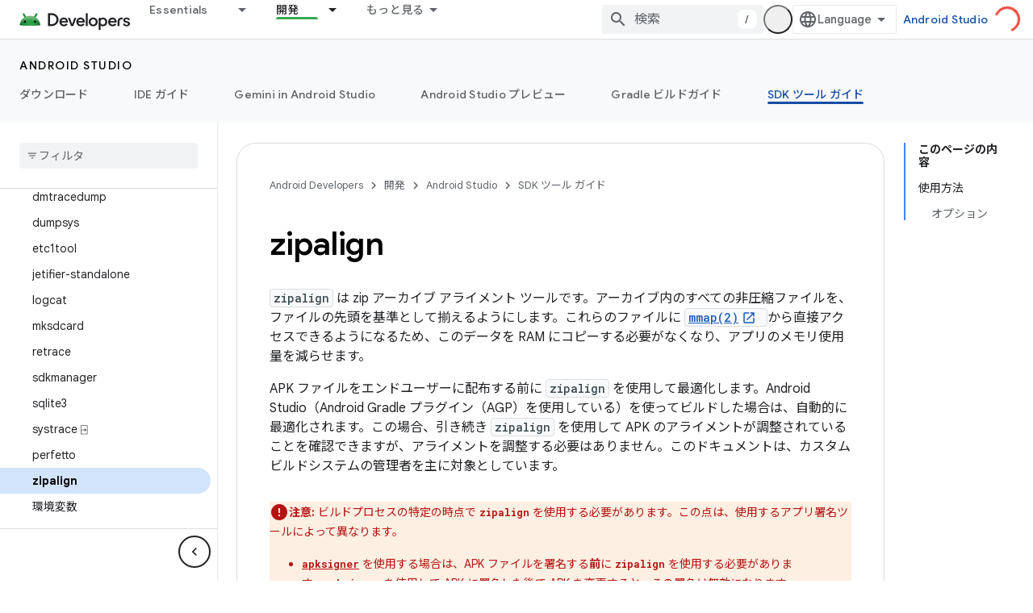

--- FILE ---
content_type: text/html; charset=utf-8
request_url: https://developer.android.google.cn/tools/zipalign?authuser=2&hl=ja
body_size: 29924
content:









<!doctype html>
<html 
      lang="ja-x-mtfrom-en"
      dir="ltr">
  <head>
    <meta name="google-signin-client-id" content="721724668570-nbkv1cfusk7kk4eni4pjvepaus73b13t.apps.googleusercontent.com"><meta name="google-signin-scope"
          content="profile email"><meta property="og:site_name" content="Android Developers">
    <meta property="og:type" content="website"><meta name="googlebot" content="noindex"><meta name="theme-color" content="#34a853"><meta charset="utf-8">
    <meta content="IE=Edge" http-equiv="X-UA-Compatible">
    <meta name="viewport" content="width=device-width, initial-scale=1">
    

    <link rel="manifest" href="/_pwa/android/manifest.json"
          crossorigin="use-credentials">
    <link rel="preconnect" href="//www.gstatic.cn" crossorigin>
    <link rel="preconnect" href="//fonts.gstatic.cn" crossorigin>
    <link rel="preconnect" href="//fonts.googleapis.cn" crossorigin>
    <link rel="preconnect" href="//apis.google.com" crossorigin>
    <link rel="preconnect" href="//www.google-analytics.com" crossorigin><link rel="stylesheet" href="//fonts.googleapis.cn/css?family=Google+Sans:400,500,600,700|Google+Sans+Text:400,400italic,500,500italic,600,600italic,700,700italic|Roboto+Mono:400,500,700&display=swap">
      <link rel="stylesheet"
            href="//fonts.googleapis.cn/css2?family=Material+Icons&family=Material+Symbols+Outlined&display=block"><link rel="stylesheet" href="//fonts.googleapis.com/earlyaccess/notosansjp.css"><link rel="stylesheet" href="https://www.gstatic.cn/devrel-devsite/prod/v5ecaab6967af5bdfffc1b93fe7d0ad58c271bf9f563243cec25f323a110134f0/android/css/app.css">
      
        <link rel="stylesheet" href="https://www.gstatic.cn/devrel-devsite/prod/v5ecaab6967af5bdfffc1b93fe7d0ad58c271bf9f563243cec25f323a110134f0/android/css/dark-theme.css" disabled>
      <link rel="shortcut icon" href="https://www.gstatic.cn/devrel-devsite/prod/v5ecaab6967af5bdfffc1b93fe7d0ad58c271bf9f563243cec25f323a110134f0/android/images/favicon.svg">
    <link rel="apple-touch-icon" href="https://www.gstatic.cn/devrel-devsite/prod/v5ecaab6967af5bdfffc1b93fe7d0ad58c271bf9f563243cec25f323a110134f0/android/images/touchicon-180.png"><link rel="canonical" href="https://developer.android.google.cn/tools/zipalign?hl=ja">
      <link rel="alternate" hreflang="en-cn"
          href="https://developer.android.google.cn/tools/zipalign" /><link rel="alternate" hreflang="x-default" href="https://developer.android.google.cn/tools/zipalign" /><link rel="alternate" hreflang="ar-cn"
          href="https://developer.android.google.cn/tools/zipalign?hl=ar" /><link rel="alternate" hreflang="bn-cn"
          href="https://developer.android.google.cn/tools/zipalign?hl=bn" /><link rel="alternate" hreflang="zh-Hans-cn"
          href="https://developer.android.google.cn/tools/zipalign?hl=zh-cn" /><link rel="alternate" hreflang="zh-Hant-cn"
          href="https://developer.android.google.cn/tools/zipalign?hl=zh-tw" /><link rel="alternate" hreflang="fa-cn"
          href="https://developer.android.google.cn/tools/zipalign?hl=fa" /><link rel="alternate" hreflang="fr-cn"
          href="https://developer.android.google.cn/tools/zipalign?hl=fr" /><link rel="alternate" hreflang="de-cn"
          href="https://developer.android.google.cn/tools/zipalign?hl=de" /><link rel="alternate" hreflang="he-cn"
          href="https://developer.android.google.cn/tools/zipalign?hl=he" /><link rel="alternate" hreflang="hi-cn"
          href="https://developer.android.google.cn/tools/zipalign?hl=hi" /><link rel="alternate" hreflang="id-cn"
          href="https://developer.android.google.cn/tools/zipalign?hl=id" /><link rel="alternate" hreflang="it-cn"
          href="https://developer.android.google.cn/tools/zipalign?hl=it" /><link rel="alternate" hreflang="ja-cn"
          href="https://developer.android.google.cn/tools/zipalign?hl=ja" /><link rel="alternate" hreflang="ko-cn"
          href="https://developer.android.google.cn/tools/zipalign?hl=ko" /><link rel="alternate" hreflang="pl-cn"
          href="https://developer.android.google.cn/tools/zipalign?hl=pl" /><link rel="alternate" hreflang="pt-BR-cn"
          href="https://developer.android.google.cn/tools/zipalign?hl=pt-br" /><link rel="alternate" hreflang="ru-cn"
          href="https://developer.android.google.cn/tools/zipalign?hl=ru" /><link rel="alternate" hreflang="es-419-cn"
          href="https://developer.android.google.cn/tools/zipalign?hl=es-419" /><link rel="alternate" hreflang="th-cn"
          href="https://developer.android.google.cn/tools/zipalign?hl=th" /><link rel="alternate" hreflang="tr-cn"
          href="https://developer.android.google.cn/tools/zipalign?hl=tr" /><link rel="alternate" hreflang="vi-cn"
          href="https://developer.android.google.cn/tools/zipalign?hl=vi" /><link rel="alternate" hreflang="en"
          href="https://developer.android.com/tools/zipalign" /><link rel="alternate" hreflang="x-default" href="https://developer.android.com/tools/zipalign" /><link rel="alternate" hreflang="ar"
          href="https://developer.android.com/tools/zipalign?hl=ar" /><link rel="alternate" hreflang="bn"
          href="https://developer.android.com/tools/zipalign?hl=bn" /><link rel="alternate" hreflang="zh-Hans"
          href="https://developer.android.com/tools/zipalign?hl=zh-cn" /><link rel="alternate" hreflang="zh-Hant"
          href="https://developer.android.com/tools/zipalign?hl=zh-tw" /><link rel="alternate" hreflang="fa"
          href="https://developer.android.com/tools/zipalign?hl=fa" /><link rel="alternate" hreflang="fr"
          href="https://developer.android.com/tools/zipalign?hl=fr" /><link rel="alternate" hreflang="de"
          href="https://developer.android.com/tools/zipalign?hl=de" /><link rel="alternate" hreflang="he"
          href="https://developer.android.com/tools/zipalign?hl=he" /><link rel="alternate" hreflang="hi"
          href="https://developer.android.com/tools/zipalign?hl=hi" /><link rel="alternate" hreflang="id"
          href="https://developer.android.com/tools/zipalign?hl=id" /><link rel="alternate" hreflang="it"
          href="https://developer.android.com/tools/zipalign?hl=it" /><link rel="alternate" hreflang="ja"
          href="https://developer.android.com/tools/zipalign?hl=ja" /><link rel="alternate" hreflang="ko"
          href="https://developer.android.com/tools/zipalign?hl=ko" /><link rel="alternate" hreflang="pl"
          href="https://developer.android.com/tools/zipalign?hl=pl" /><link rel="alternate" hreflang="pt-BR"
          href="https://developer.android.com/tools/zipalign?hl=pt-br" /><link rel="alternate" hreflang="ru"
          href="https://developer.android.com/tools/zipalign?hl=ru" /><link rel="alternate" hreflang="es-419"
          href="https://developer.android.com/tools/zipalign?hl=es-419" /><link rel="alternate" hreflang="th"
          href="https://developer.android.com/tools/zipalign?hl=th" /><link rel="alternate" hreflang="tr"
          href="https://developer.android.com/tools/zipalign?hl=tr" /><link rel="alternate" hreflang="vi"
          href="https://developer.android.com/tools/zipalign?hl=vi" /><title>zipalign &nbsp;|&nbsp; Android Studio &nbsp;|&nbsp; Android Developers</title>

<meta property="og:title" content="zipalign &nbsp;|&nbsp; Android Studio &nbsp;|&nbsp; Android Developers"><meta name="description" content="zipalign は、Android アプリファイルを最適化するためのアーカイブ アライメント ツールです。">
  <meta property="og:description" content="zipalign は、Android アプリファイルを最適化するためのアーカイブ アライメント ツールです。"><meta property="og:url" content="https://developer.android.google.cn/tools/zipalign?hl=ja"><meta property="og:image" content="https://developer.android.google.cn/static/images/social/android-developers.png?authuser=2&amp;hl=ja">
  <meta property="og:image:width" content="1200">
  <meta property="og:image:height" content="675"><meta property="og:locale" content="ja"><meta name="twitter:card" content="summary_large_image"><script type="application/ld+json">
  {
    "@context": "https://schema.org",
    "@type": "Article",
    
    "headline": "zipalign"
  }
</script><script type="application/ld+json">
  {
    "@context": "https://schema.org",
    "@type": "BreadcrumbList",
    "itemListElement": [{
      "@type": "ListItem",
      "position": 1,
      "name": "Android Studio",
      "item": "https://developer.android.google.cn/studio"
    },{
      "@type": "ListItem",
      "position": 2,
      "name": "zipalign",
      "item": "https://developer.android.google.cn/tools/zipalign"
    }]
  }
  </script><link rel="alternate machine-translated-from" hreflang="en"
        href="https://developer.android.google.cn/tools/zipalign?hl=en&amp;authuser=2">
  
  
  
  
  


    
      <link rel="stylesheet" href="/extras.css"></head>
  <body class="color-scheme--light"
        template="page"
        theme="android-theme"
        type="article"
        
        appearance
        
        layout="docs"
        
        block-apix
        
        
        
        display-toc
        pending>
  
    <devsite-progress type="indeterminate" id="app-progress"></devsite-progress>
  
  
    <a href="#main-content" class="skip-link button">
      
      メイン コンテンツにスキップ
    </a>
    <section class="devsite-wrapper">
      <devsite-cookie-notification-bar></devsite-cookie-notification-bar><devsite-header role="banner">
  
    





















<div class="devsite-header--inner" data-nosnippet>
  <div class="devsite-top-logo-row-wrapper-wrapper">
    <div class="devsite-top-logo-row-wrapper">
      <div class="devsite-top-logo-row">
        <button type="button" id="devsite-hamburger-menu"
          class="devsite-header-icon-button button-flat material-icons gc-analytics-event"
          data-category="Site-Wide Custom Events"
          data-label="Navigation menu button"
          visually-hidden
          aria-label="メニューを開く">
        </button>
        
<div class="devsite-product-name-wrapper">

  <a href="/" class="devsite-site-logo-link gc-analytics-event"
   data-category="Site-Wide Custom Events" data-label="Site logo" track-type="globalNav"
   track-name="androidDevelopers" track-metadata-position="nav"
   track-metadata-eventDetail="nav">
  
  <picture>
    
    <source srcset="https://www.gstatic.cn/devrel-devsite/prod/v5ecaab6967af5bdfffc1b93fe7d0ad58c271bf9f563243cec25f323a110134f0/android/images/lockup-dark-theme.png"
            media="(prefers-color-scheme: dark)"
            class="devsite-dark-theme">
    
    <img src="https://www.gstatic.cn/devrel-devsite/prod/v5ecaab6967af5bdfffc1b93fe7d0ad58c271bf9f563243cec25f323a110134f0/android/images/lockup.png" class="devsite-site-logo" alt="Android Developers">
  </picture>
  
</a>



  
  
  <span class="devsite-product-name">
    <ul class="devsite-breadcrumb-list"
  >
  
  <li class="devsite-breadcrumb-item
             ">
    
    
    
      
      
    
  </li>
  
</ul>
  </span>

</div>
        <div class="devsite-top-logo-row-middle">
          <div class="devsite-header-upper-tabs">
            
              
              
  <devsite-tabs class="upper-tabs">

    <nav class="devsite-tabs-wrapper" aria-label="上部のタブ">
      
        
          <tab class="devsite-dropdown
    devsite-dropdown-full
    
    
    ">
  
    <a href="https://developer.android.google.cn/get-started?authuser=2&amp;hl=ja"
    class="devsite-tabs-content gc-analytics-event android-dropdown-tab"
      track-metadata-eventdetail="https://developer.android.google.cn/get-started?authuser=2&amp;hl=ja"
    
       track-type="nav"
       track-metadata-position="nav - essentials"
       track-metadata-module="primary nav"
       
       
         
           data-category="Site-Wide Custom Events"
         
           data-label="Tab: Essentials"
         
           track-name="essentials"
         
       >
    Essentials
  
    </a>
    
      <button
         aria-haspopup="menu"
         aria-expanded="false"
         aria-label="プルダウン メニュー: Essentials"
         track-type="nav"
         track-metadata-eventdetail="https://developer.android.google.cn/get-started?authuser=2&amp;hl=ja"
         track-metadata-position="nav - essentials"
         track-metadata-module="primary nav"
         
          
            data-category="Site-Wide Custom Events"
          
            data-label="Tab: Essentials"
          
            track-name="essentials"
          
        
         class="devsite-tabs-dropdown-toggle devsite-icon devsite-icon-arrow-drop-down"></button>
    
  
  <div class="devsite-tabs-dropdown" role="menu" aria-label="submenu" hidden>
    
    <div class="devsite-tabs-dropdown-content">
      
        <div class="devsite-tabs-dropdown-column
                    android-dropdown android-dropdown-primary android-dropdown-ai">
          
            <ul class="devsite-tabs-dropdown-section
                       ">
              
                <li class="devsite-nav-title" role="heading" tooltip>AI エクスペリエンスの構築</li>
              
              
                <li class="devsite-nav-description">Gemini API などを使用して、AI 搭載の Android アプリを構築します。</li>
              
              
                <li class="devsite-nav-item">
                  <a href="https://developer.android.google.cn/ai?authuser=2&amp;hl=ja"
                    
                     track-type="nav"
                     track-metadata-eventdetail="https://developer.android.google.cn/ai?authuser=2&amp;hl=ja"
                     track-metadata-position="nav - essentials"
                     track-metadata-module="tertiary nav"
                     
                       track-metadata-module_headline="ai エクスペリエンスの構築"
                     
                     tooltip
                  
                    
                     class="button button-primary"
                    
                  >
                    
                    <div class="devsite-nav-item-title">
                      使ってみる
                    </div>
                    
                  </a>
                </li>
              
            </ul>
          
        </div>
      
        <div class="devsite-tabs-dropdown-column
                    android-dropdown">
          
            <ul class="devsite-tabs-dropdown-section
                       android-dropdown-section-icon android-dropdown-section-icon-launch">
              
                <li class="devsite-nav-title" role="heading" tooltip>使ってみる</li>
              
              
                <li class="devsite-nav-description">初めてのアプリを作成することから始めてみましょう。トレーニング コースを活用して理解を深めるほか、ご自身でアプリ開発を習得することもできます。</li>
              
              
                <li class="devsite-nav-item">
                  <a href="https://developer.android.google.cn/get-started/overview?authuser=2&amp;hl=ja"
                    
                     track-type="nav"
                     track-metadata-eventdetail="https://developer.android.google.cn/get-started/overview?authuser=2&amp;hl=ja"
                     track-metadata-position="nav - essentials"
                     track-metadata-module="tertiary nav"
                     
                       track-metadata-module_headline="使ってみる"
                     
                     tooltip
                  >
                    
                    <div class="devsite-nav-item-title">
                      Hello world
                    </div>
                    
                  </a>
                </li>
              
                <li class="devsite-nav-item">
                  <a href="https://developer.android.google.cn/courses?authuser=2&amp;hl=ja"
                    
                     track-type="nav"
                     track-metadata-eventdetail="https://developer.android.google.cn/courses?authuser=2&amp;hl=ja"
                     track-metadata-position="nav - essentials"
                     track-metadata-module="tertiary nav"
                     
                       track-metadata-module_headline="使ってみる"
                     
                     tooltip
                  >
                    
                    <div class="devsite-nav-item-title">
                      トレーニング コース
                    </div>
                    
                  </a>
                </li>
              
                <li class="devsite-nav-item">
                  <a href="https://developer.android.google.cn/get-started/codelabs?authuser=2&amp;hl=ja"
                    
                     track-type="nav"
                     track-metadata-eventdetail="https://developer.android.google.cn/get-started/codelabs?authuser=2&amp;hl=ja"
                     track-metadata-position="nav - essentials"
                     track-metadata-module="tertiary nav"
                     
                       track-metadata-module_headline="使ってみる"
                     
                     tooltip
                  >
                    
                    <div class="devsite-nav-item-title">
                      チュートリアル
                    </div>
                    
                  </a>
                </li>
              
                <li class="devsite-nav-item">
                  <a href="https://developer.android.google.cn/develop/ui/compose/adopt?authuser=2&amp;hl=ja"
                    
                     track-type="nav"
                     track-metadata-eventdetail="https://developer.android.google.cn/develop/ui/compose/adopt?authuser=2&amp;hl=ja"
                     track-metadata-position="nav - essentials"
                     track-metadata-module="tertiary nav"
                     
                       track-metadata-module_headline="使ってみる"
                     
                     tooltip
                  >
                    
                    <div class="devsite-nav-item-title">
                      チーム向けの Compose
                    </div>
                    
                  </a>
                </li>
              
                <li class="devsite-nav-item">
                  <a href="https://developer.android.google.cn/kotlin?authuser=2&amp;hl=ja"
                    
                     track-type="nav"
                     track-metadata-eventdetail="https://developer.android.google.cn/kotlin?authuser=2&amp;hl=ja"
                     track-metadata-position="nav - essentials"
                     track-metadata-module="tertiary nav"
                     
                       track-metadata-module_headline="使ってみる"
                     
                     tooltip
                  >
                    
                    <div class="devsite-nav-item-title">
                      Kotlin for Android
                    </div>
                    
                  </a>
                </li>
              
                <li class="devsite-nav-item">
                  <a href="https://play.google.com/console/about/guides/play-commerce/?authuser=2&amp;hl=ja"
                    
                     track-type="nav"
                     track-metadata-eventdetail="https://play.google.com/console/about/guides/play-commerce/?authuser=2&amp;hl=ja"
                     track-metadata-position="nav - essentials"
                     track-metadata-module="tertiary nav"
                     
                       track-metadata-module_headline="使ってみる"
                     
                     tooltip
                  >
                    
                    <div class="devsite-nav-item-title">
                      Google Play での収益化 ↗️
                    </div>
                    
                  </a>
                </li>
              
                <li class="devsite-nav-item">
                  <a href="https://developer.android.google.cn/developer-verification?authuser=2&amp;hl=ja"
                    
                     track-type="nav"
                     track-metadata-eventdetail="https://developer.android.google.cn/developer-verification?authuser=2&amp;hl=ja"
                     track-metadata-position="nav - essentials"
                     track-metadata-module="tertiary nav"
                     
                       track-metadata-module_headline="使ってみる"
                     
                     tooltip
                  >
                    
                    <div class="devsite-nav-item-title">
                      Android デベロッパーの確認
                    </div>
                    
                  </a>
                </li>
              
            </ul>
          
        </div>
      
        <div class="devsite-tabs-dropdown-column
                    android-dropdown">
          
            <ul class="devsite-tabs-dropdown-section
                       android-dropdown-section-icon android-dropdown-section-icon-multiple-screens">
              
                <li class="devsite-nav-title" role="heading" tooltip>デバイスごとに拡張する</li>
              
              
                <li class="devsite-nav-description">スマートフォン、タブレット、スマートウォッチ、ヘッドセットなど、さまざまなデバイスでシームレスなエクスペリエンスをユーザーに提供するアプリを作成します。
</li>
              
              
                <li class="devsite-nav-item">
                  <a href="https://developer.android.google.cn/adaptive-apps?authuser=2&amp;hl=ja"
                    
                     track-type="nav"
                     track-metadata-eventdetail="https://developer.android.google.cn/adaptive-apps?authuser=2&amp;hl=ja"
                     track-metadata-position="nav - essentials"
                     track-metadata-module="tertiary nav"
                     
                       track-metadata-module_headline="デバイスごとに拡張する"
                     
                     tooltip
                  >
                    
                    <div class="devsite-nav-item-title">
                      アダプティブ アプリ
                    </div>
                    
                  </a>
                </li>
              
                <li class="devsite-nav-item">
                  <a href="https://developer.android.google.cn/xr?authuser=2&amp;hl=ja"
                    
                     track-type="nav"
                     track-metadata-eventdetail="https://developer.android.google.cn/xr?authuser=2&amp;hl=ja"
                     track-metadata-position="nav - essentials"
                     track-metadata-module="tertiary nav"
                     
                       track-metadata-module_headline="デバイスごとに拡張する"
                     
                     tooltip
                  >
                    
                    <div class="devsite-nav-item-title">
                      Android XR
                    </div>
                    
                  </a>
                </li>
              
                <li class="devsite-nav-item">
                  <a href="https://developer.android.google.cn/wear?authuser=2&amp;hl=ja"
                    
                     track-type="nav"
                     track-metadata-eventdetail="https://developer.android.google.cn/wear?authuser=2&amp;hl=ja"
                     track-metadata-position="nav - essentials"
                     track-metadata-module="tertiary nav"
                     
                       track-metadata-module_headline="デバイスごとに拡張する"
                     
                     tooltip
                  >
                    
                    <div class="devsite-nav-item-title">
                      Wear OS
                    </div>
                    
                  </a>
                </li>
              
                <li class="devsite-nav-item">
                  <a href="https://developer.android.google.cn/cars?authuser=2&amp;hl=ja"
                    
                     track-type="nav"
                     track-metadata-eventdetail="https://developer.android.google.cn/cars?authuser=2&amp;hl=ja"
                     track-metadata-position="nav - essentials"
                     track-metadata-module="tertiary nav"
                     
                       track-metadata-module_headline="デバイスごとに拡張する"
                     
                     tooltip
                  >
                    
                    <div class="devsite-nav-item-title">
                      自動車向け Android
                    </div>
                    
                  </a>
                </li>
              
                <li class="devsite-nav-item">
                  <a href="https://developer.android.google.cn/tv?authuser=2&amp;hl=ja"
                    
                     track-type="nav"
                     track-metadata-eventdetail="https://developer.android.google.cn/tv?authuser=2&amp;hl=ja"
                     track-metadata-position="nav - essentials"
                     track-metadata-module="tertiary nav"
                     
                       track-metadata-module_headline="デバイスごとに拡張する"
                     
                     tooltip
                  >
                    
                    <div class="devsite-nav-item-title">
                      Android TV
                    </div>
                    
                  </a>
                </li>
              
                <li class="devsite-nav-item">
                  <a href="https://developer.android.google.cn/chrome-os?authuser=2&amp;hl=ja"
                    
                     track-type="nav"
                     track-metadata-eventdetail="https://developer.android.google.cn/chrome-os?authuser=2&amp;hl=ja"
                     track-metadata-position="nav - essentials"
                     track-metadata-module="tertiary nav"
                     
                       track-metadata-module_headline="デバイスごとに拡張する"
                     
                     tooltip
                  >
                    
                    <div class="devsite-nav-item-title">
                      ChromeOS
                    </div>
                    
                  </a>
                </li>
              
            </ul>
          
        </div>
      
        <div class="devsite-tabs-dropdown-column
                    android-dropdown">
          
            <ul class="devsite-tabs-dropdown-section
                       android-dropdown-section-icon android-dropdown-section-icon-platform">
              
                <li class="devsite-nav-title" role="heading" tooltip>カテゴリ別に作成する</li>
              
              
                <li class="devsite-nav-description">Google 独自の規範となるガイダンスに沿って、ユースケース向けにビルドする方法を学習します。</li>
              
              
                <li class="devsite-nav-item">
                  <a href="https://developer.android.google.cn/games?authuser=2&amp;hl=ja"
                    
                     track-type="nav"
                     track-metadata-eventdetail="https://developer.android.google.cn/games?authuser=2&amp;hl=ja"
                     track-metadata-position="nav - essentials"
                     track-metadata-module="tertiary nav"
                     
                       track-metadata-module_headline="カテゴリ別に作成する"
                     
                     tooltip
                  >
                    
                    <div class="devsite-nav-item-title">
                      ゲーム
                    </div>
                    
                  </a>
                </li>
              
                <li class="devsite-nav-item">
                  <a href="https://developer.android.google.cn/media?authuser=2&amp;hl=ja"
                    
                     track-type="nav"
                     track-metadata-eventdetail="https://developer.android.google.cn/media?authuser=2&amp;hl=ja"
                     track-metadata-position="nav - essentials"
                     track-metadata-module="tertiary nav"
                     
                       track-metadata-module_headline="カテゴリ別に作成する"
                     
                     tooltip
                  >
                    
                    <div class="devsite-nav-item-title">
                      カメラ＆メディア
                    </div>
                    
                  </a>
                </li>
              
                <li class="devsite-nav-item">
                  <a href="https://developer.android.google.cn/social-and-messaging?authuser=2&amp;hl=ja"
                    
                     track-type="nav"
                     track-metadata-eventdetail="https://developer.android.google.cn/social-and-messaging?authuser=2&amp;hl=ja"
                     track-metadata-position="nav - essentials"
                     track-metadata-module="tertiary nav"
                     
                       track-metadata-module_headline="カテゴリ別に作成する"
                     
                     tooltip
                  >
                    
                    <div class="devsite-nav-item-title">
                      ソーシャル＆メッセージ
                    </div>
                    
                  </a>
                </li>
              
                <li class="devsite-nav-item">
                  <a href="https://developer.android.google.cn/health-and-fitness?authuser=2&amp;hl=ja"
                    
                     track-type="nav"
                     track-metadata-eventdetail="https://developer.android.google.cn/health-and-fitness?authuser=2&amp;hl=ja"
                     track-metadata-position="nav - essentials"
                     track-metadata-module="tertiary nav"
                     
                       track-metadata-module_headline="カテゴリ別に作成する"
                     
                     tooltip
                  >
                    
                    <div class="devsite-nav-item-title">
                      健康＆フィットネス
                    </div>
                    
                  </a>
                </li>
              
                <li class="devsite-nav-item">
                  <a href="https://developer.android.google.cn/productivity?authuser=2&amp;hl=ja"
                    
                     track-type="nav"
                     track-metadata-eventdetail="https://developer.android.google.cn/productivity?authuser=2&amp;hl=ja"
                     track-metadata-position="nav - essentials"
                     track-metadata-module="tertiary nav"
                     
                       track-metadata-module_headline="カテゴリ別に作成する"
                     
                     tooltip
                  >
                    
                    <div class="devsite-nav-item-title">
                      仕事効率化
                    </div>
                    
                  </a>
                </li>
              
                <li class="devsite-nav-item">
                  <a href="https://developer.android.google.cn/work/overview?authuser=2&amp;hl=ja"
                    
                     track-type="nav"
                     track-metadata-eventdetail="https://developer.android.google.cn/work/overview?authuser=2&amp;hl=ja"
                     track-metadata-position="nav - essentials"
                     track-metadata-module="tertiary nav"
                     
                       track-metadata-module_headline="カテゴリ別に作成する"
                     
                     tooltip
                  >
                    
                    <div class="devsite-nav-item-title">
                      エンタープライズ アプリ
                    </div>
                    
                  </a>
                </li>
              
            </ul>
          
        </div>
      
        <div class="devsite-tabs-dropdown-column
                    android-dropdown">
          
            <ul class="devsite-tabs-dropdown-section
                       android-dropdown-section-icon android-dropdown-section-icon-stars">
              
                <li class="devsite-nav-title" role="heading" tooltip>最新情報を確認する</li>
              
              
                <li class="devsite-nav-description">年間を通して最新リリースのお知らせをお届けします。プレビュー プログラムにご参加いただき、ご意見をお寄せください。</li>
              
              
                <li class="devsite-nav-item">
                  <a href="https://developer.android.google.cn/latest-updates?authuser=2&amp;hl=ja"
                    
                     track-type="nav"
                     track-metadata-eventdetail="https://developer.android.google.cn/latest-updates?authuser=2&amp;hl=ja"
                     track-metadata-position="nav - essentials"
                     track-metadata-module="tertiary nav"
                     
                       track-metadata-module_headline="最新情報を確認する"
                     
                     tooltip
                  >
                    
                    <div class="devsite-nav-item-title">
                      最新情報
                    </div>
                    
                  </a>
                </li>
              
                <li class="devsite-nav-item">
                  <a href="https://developer.android.google.cn/latest-updates/experimental?authuser=2&amp;hl=ja"
                    
                     track-type="nav"
                     track-metadata-eventdetail="https://developer.android.google.cn/latest-updates/experimental?authuser=2&amp;hl=ja"
                     track-metadata-position="nav - essentials"
                     track-metadata-module="tertiary nav"
                     
                       track-metadata-module_headline="最新情報を確認する"
                     
                     tooltip
                  >
                    
                    <div class="devsite-nav-item-title">
                      試験運用版の最新情報
                    </div>
                    
                  </a>
                </li>
              
                <li class="devsite-nav-item">
                  <a href="https://developer.android.google.cn/studio/preview?authuser=2&amp;hl=ja"
                    
                     track-type="nav"
                     track-metadata-eventdetail="https://developer.android.google.cn/studio/preview?authuser=2&amp;hl=ja"
                     track-metadata-position="nav - essentials"
                     track-metadata-module="tertiary nav"
                     
                       track-metadata-module_headline="最新情報を確認する"
                     
                     tooltip
                  >
                    
                    <div class="devsite-nav-item-title">
                      Android Studio プレビュー
                    </div>
                    
                  </a>
                </li>
              
                <li class="devsite-nav-item">
                  <a href="https://developer.android.google.cn/jetpack/androidx/versions?authuser=2&amp;hl=ja"
                    
                     track-type="nav"
                     track-metadata-eventdetail="https://developer.android.google.cn/jetpack/androidx/versions?authuser=2&amp;hl=ja"
                     track-metadata-position="nav - essentials"
                     track-metadata-module="tertiary nav"
                     
                       track-metadata-module_headline="最新情報を確認する"
                     
                     tooltip
                  >
                    
                    <div class="devsite-nav-item-title">
                      Jetpack ライブラリと Compose ライブラリ
                    </div>
                    
                  </a>
                </li>
              
                <li class="devsite-nav-item">
                  <a href="https://developer.android.google.cn/training/wearables/versions/latest?authuser=2&amp;hl=ja"
                    
                     track-type="nav"
                     track-metadata-eventdetail="https://developer.android.google.cn/training/wearables/versions/latest?authuser=2&amp;hl=ja"
                     track-metadata-position="nav - essentials"
                     track-metadata-module="tertiary nav"
                     
                       track-metadata-module_headline="最新情報を確認する"
                     
                     tooltip
                  >
                    
                    <div class="devsite-nav-item-title">
                      Wear OS 向けリリース
                    </div>
                    
                  </a>
                </li>
              
                <li class="devsite-nav-item">
                  <a href="https://developer.android.google.cn/design-for-safety/privacy-sandbox?authuser=2&amp;hl=ja"
                    
                     track-type="nav"
                     track-metadata-eventdetail="https://developer.android.google.cn/design-for-safety/privacy-sandbox?authuser=2&amp;hl=ja"
                     track-metadata-position="nav - essentials"
                     track-metadata-module="tertiary nav"
                     
                       track-metadata-module_headline="最新情報を確認する"
                     
                     tooltip
                  >
                    
                    <div class="devsite-nav-item-title">
                      プライバシー サンドボックス ↗️
                    </div>
                    
                  </a>
                </li>
              
            </ul>
          
        </div>
      
    </div>
  </div>
</tab>
        
      
        
          <tab class="devsite-dropdown
    devsite-dropdown-full
    
    
    ">
  
    <a href="https://developer.android.google.cn/design?authuser=2&amp;hl=ja"
    class="devsite-tabs-content gc-analytics-event android-dropdown-tab"
      track-metadata-eventdetail="https://developer.android.google.cn/design?authuser=2&amp;hl=ja"
    
       track-type="nav"
       track-metadata-position="nav - 設計とプランニング"
       track-metadata-module="primary nav"
       
       
         
           data-category="Site-Wide Custom Events"
         
           data-label="Tab: 設計とプランニング"
         
           track-name="設計とプランニング"
         
       >
    設計とプランニング
  
    </a>
    
      <button
         aria-haspopup="menu"
         aria-expanded="false"
         aria-label="プルダウン メニュー: 設計とプランニング"
         track-type="nav"
         track-metadata-eventdetail="https://developer.android.google.cn/design?authuser=2&amp;hl=ja"
         track-metadata-position="nav - 設計とプランニング"
         track-metadata-module="primary nav"
         
          
            data-category="Site-Wide Custom Events"
          
            data-label="Tab: 設計とプランニング"
          
            track-name="設計とプランニング"
          
        
         class="devsite-tabs-dropdown-toggle devsite-icon devsite-icon-arrow-drop-down"></button>
    
  
  <div class="devsite-tabs-dropdown" role="menu" aria-label="submenu" hidden>
    
    <div class="devsite-tabs-dropdown-content">
      
        <div class="devsite-tabs-dropdown-column
                    android-dropdown android-dropdown-primary android-dropdown-mad">
          
            <ul class="devsite-tabs-dropdown-section
                       ">
              
                <li class="devsite-nav-title" role="heading" tooltip>優れたエクスペリエンス</li>
              
              
                <li class="devsite-nav-description">ベストユーザーに向けた最良のエクスペリエンスを構築します。
</li>
              
              
                <li class="devsite-nav-item">
                  <a href="https://developer.android.google.cn/quality/excellent?authuser=2&amp;hl=ja"
                    
                     track-type="nav"
                     track-metadata-eventdetail="https://developer.android.google.cn/quality/excellent?authuser=2&amp;hl=ja"
                     track-metadata-position="nav - 設計とプランニング"
                     track-metadata-module="tertiary nav"
                     
                       track-metadata-module_headline="優れたエクスペリエンス"
                     
                     tooltip
                  
                    
                     class="button button-primary"
                    
                  >
                    
                    <div class="devsite-nav-item-title">
                      詳細
                    </div>
                    
                  </a>
                </li>
              
            </ul>
          
        </div>
      
        <div class="devsite-tabs-dropdown-column
                    android-dropdown">
          
            <ul class="devsite-tabs-dropdown-section
                       android-dropdown-section-icon android-dropdown-section-icon-layout">
              
                <li class="devsite-nav-title" role="heading" tooltip>UI デザイン</li>
              
              
                <li class="devsite-nav-description">Android のベスト プラクティスに沿って、美しいユーザー インターフェースをデザインします。</li>
              
              
                <li class="devsite-nav-item">
                  <a href="https://developer.android.google.cn/design/ui?authuser=2&amp;hl=ja"
                    
                     track-type="nav"
                     track-metadata-eventdetail="https://developer.android.google.cn/design/ui?authuser=2&amp;hl=ja"
                     track-metadata-position="nav - 設計とプランニング"
                     track-metadata-module="tertiary nav"
                     
                       track-metadata-module_headline="ui デザイン"
                     
                     tooltip
                  >
                    
                    <div class="devsite-nav-item-title">
                      Android 向けのデザイン
                    </div>
                    
                  </a>
                </li>
              
                <li class="devsite-nav-item">
                  <a href="https://developer.android.google.cn/design/ui/mobile?authuser=2&amp;hl=ja"
                    
                     track-type="nav"
                     track-metadata-eventdetail="https://developer.android.google.cn/design/ui/mobile?authuser=2&amp;hl=ja"
                     track-metadata-position="nav - 設計とプランニング"
                     track-metadata-module="tertiary nav"
                     
                       track-metadata-module_headline="ui デザイン"
                     
                     tooltip
                  >
                    
                    <div class="devsite-nav-item-title">
                      モバイル
                    </div>
                    
                  </a>
                </li>
              
                <li class="devsite-nav-item">
                  <a href="https://developer.android.google.cn/design/ui/large-screens?authuser=2&amp;hl=ja"
                    
                     track-type="nav"
                     track-metadata-eventdetail="https://developer.android.google.cn/design/ui/large-screens?authuser=2&amp;hl=ja"
                     track-metadata-position="nav - 設計とプランニング"
                     track-metadata-module="tertiary nav"
                     
                       track-metadata-module_headline="ui デザイン"
                     
                     tooltip
                  >
                    
                    <div class="devsite-nav-item-title">
                      アダプティブ UI
                    </div>
                    
                  </a>
                </li>
              
                <li class="devsite-nav-item">
                  <a href="https://developer.android.google.cn/design/ui/xr?authuser=2&amp;hl=ja"
                    
                     track-type="nav"
                     track-metadata-eventdetail="https://developer.android.google.cn/design/ui/xr?authuser=2&amp;hl=ja"
                     track-metadata-position="nav - 設計とプランニング"
                     track-metadata-module="tertiary nav"
                     
                       track-metadata-module_headline="ui デザイン"
                     
                     tooltip
                  >
                    
                    <div class="devsite-nav-item-title">
                      XR ヘッドセットと XR グラス
                    </div>
                    
                  </a>
                </li>
              
                <li class="devsite-nav-item">
                  <a href="https://developer.android.google.cn/design/ui/ai-glasses?authuser=2&amp;hl=ja"
                    
                     track-type="nav"
                     track-metadata-eventdetail="https://developer.android.google.cn/design/ui/ai-glasses?authuser=2&amp;hl=ja"
                     track-metadata-position="nav - 設計とプランニング"
                     track-metadata-module="tertiary nav"
                     
                       track-metadata-module_headline="ui デザイン"
                     
                     tooltip
                  >
                    
                    <div class="devsite-nav-item-title">
                      AI グラス
                    </div>
                    
                  </a>
                </li>
              
                <li class="devsite-nav-item">
                  <a href="https://developer.android.google.cn/design/ui/widget?authuser=2&amp;hl=ja"
                    
                     track-type="nav"
                     track-metadata-eventdetail="https://developer.android.google.cn/design/ui/widget?authuser=2&amp;hl=ja"
                     track-metadata-position="nav - 設計とプランニング"
                     track-metadata-module="tertiary nav"
                     
                       track-metadata-module_headline="ui デザイン"
                     
                     tooltip
                  >
                    
                    <div class="devsite-nav-item-title">
                      ウィジェット
                    </div>
                    
                  </a>
                </li>
              
                <li class="devsite-nav-item">
                  <a href="https://developer.android.google.cn/design/ui/wear?authuser=2&amp;hl=ja"
                    
                     track-type="nav"
                     track-metadata-eventdetail="https://developer.android.google.cn/design/ui/wear?authuser=2&amp;hl=ja"
                     track-metadata-position="nav - 設計とプランニング"
                     track-metadata-module="tertiary nav"
                     
                       track-metadata-module_headline="ui デザイン"
                     
                     tooltip
                  >
                    
                    <div class="devsite-nav-item-title">
                      Wear OS
                    </div>
                    
                  </a>
                </li>
              
                <li class="devsite-nav-item">
                  <a href="https://developer.android.google.cn/design/ui/tv?authuser=2&amp;hl=ja"
                    
                     track-type="nav"
                     track-metadata-eventdetail="https://developer.android.google.cn/design/ui/tv?authuser=2&amp;hl=ja"
                     track-metadata-position="nav - 設計とプランニング"
                     track-metadata-module="tertiary nav"
                     
                       track-metadata-module_headline="ui デザイン"
                     
                     tooltip
                  >
                    
                    <div class="devsite-nav-item-title">
                      Android TV
                    </div>
                    
                  </a>
                </li>
              
                <li class="devsite-nav-item">
                  <a href="https://developer.android.google.cn/design/ui/cars?authuser=2&amp;hl=ja"
                    
                     track-type="nav"
                     track-metadata-eventdetail="https://developer.android.google.cn/design/ui/cars?authuser=2&amp;hl=ja"
                     track-metadata-position="nav - 設計とプランニング"
                     track-metadata-module="tertiary nav"
                     
                       track-metadata-module_headline="ui デザイン"
                     
                     tooltip
                  >
                    
                    <div class="devsite-nav-item-title">
                      自動車向け Android
                    </div>
                    
                  </a>
                </li>
              
            </ul>
          
        </div>
      
        <div class="devsite-tabs-dropdown-column
                    android-dropdown">
          
            <ul class="devsite-tabs-dropdown-section
                       android-dropdown-section-icon android-dropdown-section-icon-design">
              
                <li class="devsite-nav-title" role="heading" tooltip>アーキテクチャ</li>
              
              
                <li class="devsite-nav-description">堅牢かつテストと保守が容易なアプリのロジックとサービスを設計します。</li>
              
              
                <li class="devsite-nav-item">
                  <a href="https://developer.android.google.cn/topic/architecture/intro?authuser=2&amp;hl=ja"
                    
                     track-type="nav"
                     track-metadata-eventdetail="https://developer.android.google.cn/topic/architecture/intro?authuser=2&amp;hl=ja"
                     track-metadata-position="nav - 設計とプランニング"
                     track-metadata-module="tertiary nav"
                     
                       track-metadata-module_headline="アーキテクチャ"
                     
                     tooltip
                  >
                    
                    <div class="devsite-nav-item-title">
                      はじめに
                    </div>
                    
                  </a>
                </li>
              
                <li class="devsite-nav-item">
                  <a href="https://developer.android.google.cn/topic/libraries/view-binding?authuser=2&amp;hl=ja"
                    
                     track-type="nav"
                     track-metadata-eventdetail="https://developer.android.google.cn/topic/libraries/view-binding?authuser=2&amp;hl=ja"
                     track-metadata-position="nav - 設計とプランニング"
                     track-metadata-module="tertiary nav"
                     
                       track-metadata-module_headline="アーキテクチャ"
                     
                     tooltip
                  >
                    
                    <div class="devsite-nav-item-title">
                      ライブラリ
                    </div>
                    
                  </a>
                </li>
              
                <li class="devsite-nav-item">
                  <a href="https://developer.android.google.cn/guide/navigation/navigation-principles?authuser=2&amp;hl=ja"
                    
                     track-type="nav"
                     track-metadata-eventdetail="https://developer.android.google.cn/guide/navigation/navigation-principles?authuser=2&amp;hl=ja"
                     track-metadata-position="nav - 設計とプランニング"
                     track-metadata-module="tertiary nav"
                     
                       track-metadata-module_headline="アーキテクチャ"
                     
                     tooltip
                  >
                    
                    <div class="devsite-nav-item-title">
                      ナビゲーション
                    </div>
                    
                  </a>
                </li>
              
                <li class="devsite-nav-item">
                  <a href="https://developer.android.google.cn/topic/modularization?authuser=2&amp;hl=ja"
                    
                     track-type="nav"
                     track-metadata-eventdetail="https://developer.android.google.cn/topic/modularization?authuser=2&amp;hl=ja"
                     track-metadata-position="nav - 設計とプランニング"
                     track-metadata-module="tertiary nav"
                     
                       track-metadata-module_headline="アーキテクチャ"
                     
                     tooltip
                  >
                    
                    <div class="devsite-nav-item-title">
                      モジュール化
                    </div>
                    
                  </a>
                </li>
              
                <li class="devsite-nav-item">
                  <a href="https://developer.android.google.cn/training/testing/fundamentals?authuser=2&amp;hl=ja"
                    
                     track-type="nav"
                     track-metadata-eventdetail="https://developer.android.google.cn/training/testing/fundamentals?authuser=2&amp;hl=ja"
                     track-metadata-position="nav - 設計とプランニング"
                     track-metadata-module="tertiary nav"
                     
                       track-metadata-module_headline="アーキテクチャ"
                     
                     tooltip
                  >
                    
                    <div class="devsite-nav-item-title">
                      テスト
                    </div>
                    
                  </a>
                </li>
              
                <li class="devsite-nav-item">
                  <a href="https://developer.android.google.cn/kotlin/multiplatform?authuser=2&amp;hl=ja"
                    
                     track-type="nav"
                     track-metadata-eventdetail="https://developer.android.google.cn/kotlin/multiplatform?authuser=2&amp;hl=ja"
                     track-metadata-position="nav - 設計とプランニング"
                     track-metadata-module="tertiary nav"
                     
                       track-metadata-module_headline="アーキテクチャ"
                     
                     tooltip
                  >
                    
                    <div class="devsite-nav-item-title">
                      Kotlin マルチプラットフォーム
                    </div>
                    
                  </a>
                </li>
              
            </ul>
          
        </div>
      
        <div class="devsite-tabs-dropdown-column
                    android-dropdown">
          
            <ul class="devsite-tabs-dropdown-section
                       android-dropdown-section-icon android-dropdown-section-icon-vitals">
              
                <li class="devsite-nav-title" role="heading" tooltip>品質</li>
              
              
                <li class="devsite-nav-description">Play ストアのガイドラインに沿って、アプリの品質をプランニングします。</li>
              
              
                <li class="devsite-nav-item">
                  <a href="https://developer.android.google.cn/quality?authuser=2&amp;hl=ja"
                    
                     track-type="nav"
                     track-metadata-eventdetail="https://developer.android.google.cn/quality?authuser=2&amp;hl=ja"
                     track-metadata-position="nav - 設計とプランニング"
                     track-metadata-module="tertiary nav"
                     
                       track-metadata-module_headline="品質"
                     
                     tooltip
                  >
                    
                    <div class="devsite-nav-item-title">
                      概要
                    </div>
                    
                  </a>
                </li>
              
                <li class="devsite-nav-item">
                  <a href="https://developer.android.google.cn/quality/core-value?authuser=2&amp;hl=ja"
                    
                     track-type="nav"
                     track-metadata-eventdetail="https://developer.android.google.cn/quality/core-value?authuser=2&amp;hl=ja"
                     track-metadata-position="nav - 設計とプランニング"
                     track-metadata-module="tertiary nav"
                     
                       track-metadata-module_headline="品質"
                     
                     tooltip
                  >
                    
                    <div class="devsite-nav-item-title">
                      コアバリュー
                    </div>
                    
                  </a>
                </li>
              
                <li class="devsite-nav-item">
                  <a href="https://developer.android.google.cn/quality/user-experience?authuser=2&amp;hl=ja"
                    
                     track-type="nav"
                     track-metadata-eventdetail="https://developer.android.google.cn/quality/user-experience?authuser=2&amp;hl=ja"
                     track-metadata-position="nav - 設計とプランニング"
                     track-metadata-module="tertiary nav"
                     
                       track-metadata-module_headline="品質"
                     
                     tooltip
                  >
                    
                    <div class="devsite-nav-item-title">
                      ユーザー エクスペリエンス
                    </div>
                    
                  </a>
                </li>
              
                <li class="devsite-nav-item">
                  <a href="https://developer.android.google.cn/guide/topics/ui/accessibility?authuser=2&amp;hl=ja"
                    
                     track-type="nav"
                     track-metadata-eventdetail="https://developer.android.google.cn/guide/topics/ui/accessibility?authuser=2&amp;hl=ja"
                     track-metadata-position="nav - 設計とプランニング"
                     track-metadata-module="tertiary nav"
                     
                       track-metadata-module_headline="品質"
                     
                     tooltip
                  >
                    
                    <div class="devsite-nav-item-title">
                      ユーザー補助
                    </div>
                    
                  </a>
                </li>
              
                <li class="devsite-nav-item">
                  <a href="https://developer.android.google.cn/quality/technical?authuser=2&amp;hl=ja"
                    
                     track-type="nav"
                     track-metadata-eventdetail="https://developer.android.google.cn/quality/technical?authuser=2&amp;hl=ja"
                     track-metadata-position="nav - 設計とプランニング"
                     track-metadata-module="tertiary nav"
                     
                       track-metadata-module_headline="品質"
                     
                     tooltip
                  >
                    
                    <div class="devsite-nav-item-title">
                      技術的な品質
                    </div>
                    
                  </a>
                </li>
              
                <li class="devsite-nav-item">
                  <a href="https://developer.android.google.cn/quality/excellent?authuser=2&amp;hl=ja"
                    
                     track-type="nav"
                     track-metadata-eventdetail="https://developer.android.google.cn/quality/excellent?authuser=2&amp;hl=ja"
                     track-metadata-position="nav - 設計とプランニング"
                     track-metadata-module="tertiary nav"
                     
                       track-metadata-module_headline="品質"
                     
                     tooltip
                  >
                    
                    <div class="devsite-nav-item-title">
                      優れたエクスペリエンス
                    </div>
                    
                  </a>
                </li>
              
            </ul>
          
        </div>
      
        <div class="devsite-tabs-dropdown-column
                    android-dropdown">
          
            <ul class="devsite-tabs-dropdown-section
                       android-dropdown-section-icon android-dropdown-section-icon-security-2">
              
                <li class="devsite-nav-title" role="heading" tooltip>セキュリティ</li>
              
              
                <li class="devsite-nav-description">ユーザーを脅威から保護し、安全な Android エクスペリエンスを実現します。</li>
              
              
                <li class="devsite-nav-item">
                  <a href="https://developer.android.google.cn/security?authuser=2&amp;hl=ja"
                    
                     track-type="nav"
                     track-metadata-eventdetail="https://developer.android.google.cn/security?authuser=2&amp;hl=ja"
                     track-metadata-position="nav - 設計とプランニング"
                     track-metadata-module="tertiary nav"
                     
                       track-metadata-module_headline="セキュリティ"
                     
                     tooltip
                  >
                    
                    <div class="devsite-nav-item-title">
                      概要
                    </div>
                    
                  </a>
                </li>
              
                <li class="devsite-nav-item">
                  <a href="https://developer.android.google.cn/privacy?authuser=2&amp;hl=ja"
                    
                     track-type="nav"
                     track-metadata-eventdetail="https://developer.android.google.cn/privacy?authuser=2&amp;hl=ja"
                     track-metadata-position="nav - 設計とプランニング"
                     track-metadata-module="tertiary nav"
                     
                       track-metadata-module_headline="セキュリティ"
                     
                     tooltip
                  >
                    
                    <div class="devsite-nav-item-title">
                      プライバシー
                    </div>
                    
                  </a>
                </li>
              
                <li class="devsite-nav-item">
                  <a href="https://developer.android.google.cn/privacy?authuser=2&amp;hl=ja#app-permissions"
                    
                     track-type="nav"
                     track-metadata-eventdetail="https://developer.android.google.cn/privacy?authuser=2&amp;hl=ja#app-permissions"
                     track-metadata-position="nav - 設計とプランニング"
                     track-metadata-module="tertiary nav"
                     
                       track-metadata-module_headline="セキュリティ"
                     
                     tooltip
                  >
                    
                    <div class="devsite-nav-item-title">
                      権限
                    </div>
                    
                  </a>
                </li>
              
                <li class="devsite-nav-item">
                  <a href="https://developer.android.google.cn/identity?authuser=2&amp;hl=ja"
                    
                     track-type="nav"
                     track-metadata-eventdetail="https://developer.android.google.cn/identity?authuser=2&amp;hl=ja"
                     track-metadata-position="nav - 設計とプランニング"
                     track-metadata-module="tertiary nav"
                     
                       track-metadata-module_headline="セキュリティ"
                     
                     tooltip
                  >
                    
                    <div class="devsite-nav-item-title">
                      ID
                    </div>
                    
                  </a>
                </li>
              
                <li class="devsite-nav-item">
                  <a href="https://developer.android.google.cn/security/fraud-prevention?authuser=2&amp;hl=ja"
                    
                     track-type="nav"
                     track-metadata-eventdetail="https://developer.android.google.cn/security/fraud-prevention?authuser=2&amp;hl=ja"
                     track-metadata-position="nav - 設計とプランニング"
                     track-metadata-module="tertiary nav"
                     
                       track-metadata-module_headline="セキュリティ"
                     
                     tooltip
                  >
                    
                    <div class="devsite-nav-item-title">
                      不正の防止
                    </div>
                    
                  </a>
                </li>
              
            </ul>
          
        </div>
      
    </div>
  </div>
</tab>
        
      
        
          <tab class="devsite-dropdown
    devsite-dropdown-full
    devsite-active
    
    ">
  
    <a href="https://developer.android.google.cn/develop?authuser=2&amp;hl=ja"
    class="devsite-tabs-content gc-analytics-event android-dropdown-tab"
      track-metadata-eventdetail="https://developer.android.google.cn/develop?authuser=2&amp;hl=ja"
    
       track-type="nav"
       track-metadata-position="nav - 開発"
       track-metadata-module="primary nav"
       aria-label="開発, selected" 
       
         
           data-category="Site-Wide Custom Events"
         
           data-label="Tab: 開発"
         
           track-name="開発"
         
       >
    開発
  
    </a>
    
      <button
         aria-haspopup="menu"
         aria-expanded="false"
         aria-label="プルダウン メニュー: 開発"
         track-type="nav"
         track-metadata-eventdetail="https://developer.android.google.cn/develop?authuser=2&amp;hl=ja"
         track-metadata-position="nav - 開発"
         track-metadata-module="primary nav"
         
          
            data-category="Site-Wide Custom Events"
          
            data-label="Tab: 開発"
          
            track-name="開発"
          
        
         class="devsite-tabs-dropdown-toggle devsite-icon devsite-icon-arrow-drop-down"></button>
    
  
  <div class="devsite-tabs-dropdown" role="menu" aria-label="submenu" hidden>
    
    <div class="devsite-tabs-dropdown-content">
      
        <div class="devsite-tabs-dropdown-column
                    android-dropdown android-dropdown-primary android-dropdown-studio">
          
            <ul class="devsite-tabs-dropdown-section
                       ">
              
                <li class="devsite-nav-title" role="heading" tooltip>Gemini in Android Studio</li>
              
              
                <li class="devsite-nav-description">Android 開発のための AI アシスタント。</li>
              
              
                <li class="devsite-nav-item">
                  <a href="https://developer.android.google.cn/gemini-in-android?authuser=2&amp;hl=ja"
                    
                     track-type="nav"
                     track-metadata-eventdetail="https://developer.android.google.cn/gemini-in-android?authuser=2&amp;hl=ja"
                     track-metadata-position="nav - 開発"
                     track-metadata-module="tertiary nav"
                     
                       track-metadata-module_headline="gemini in android studio"
                     
                     tooltip
                  
                    
                     class="button button-primary"
                    
                  >
                    
                    <div class="devsite-nav-item-title">
                      詳細
                    </div>
                    
                  </a>
                </li>
              
                <li class="devsite-nav-item">
                  <a href="https://developer.android.google.cn/studio?authuser=2&amp;hl=ja"
                    
                     track-type="nav"
                     track-metadata-eventdetail="https://developer.android.google.cn/studio?authuser=2&amp;hl=ja"
                     track-metadata-position="nav - 開発"
                     track-metadata-module="tertiary nav"
                     
                       track-metadata-module_headline="gemini in android studio"
                     
                     tooltip
                  
                    
                     class="button button-white"
                    
                  >
                    
                    <div class="devsite-nav-item-title">
                      Android Studio を入手する
                    </div>
                    
                  </a>
                </li>
              
            </ul>
          
        </div>
      
        <div class="devsite-tabs-dropdown-column
                    android-dropdown">
          
            <ul class="devsite-tabs-dropdown-section
                       android-dropdown-section-icon android-dropdown-section-icon-flag">
              
                <li class="devsite-nav-title" role="heading" tooltip>主要分野</li>
              
              
                <li class="devsite-nav-description">必要な機能に関するサンプルとドキュメントを入手します。</li>
              
              
                <li class="devsite-nav-item">
                  <a href="https://developer.android.google.cn/samples?authuser=2&amp;hl=ja"
                    
                     track-type="nav"
                     track-metadata-eventdetail="https://developer.android.google.cn/samples?authuser=2&amp;hl=ja"
                     track-metadata-position="nav - 開発"
                     track-metadata-module="tertiary nav"
                     
                       track-metadata-module_headline="主要分野"
                     
                     tooltip
                  >
                    
                    <div class="devsite-nav-item-title">
                      サンプル
                    </div>
                    
                  </a>
                </li>
              
                <li class="devsite-nav-item">
                  <a href="https://developer.android.google.cn/develop/ui?authuser=2&amp;hl=ja"
                    
                     track-type="nav"
                     track-metadata-eventdetail="https://developer.android.google.cn/develop/ui?authuser=2&amp;hl=ja"
                     track-metadata-position="nav - 開発"
                     track-metadata-module="tertiary nav"
                     
                       track-metadata-module_headline="主要分野"
                     
                     tooltip
                  >
                    
                    <div class="devsite-nav-item-title">
                      ユーザー インターフェース
                    </div>
                    
                  </a>
                </li>
              
                <li class="devsite-nav-item">
                  <a href="https://developer.android.google.cn/develop/background-work?authuser=2&amp;hl=ja"
                    
                     track-type="nav"
                     track-metadata-eventdetail="https://developer.android.google.cn/develop/background-work?authuser=2&amp;hl=ja"
                     track-metadata-position="nav - 開発"
                     track-metadata-module="tertiary nav"
                     
                       track-metadata-module_headline="主要分野"
                     
                     tooltip
                  >
                    
                    <div class="devsite-nav-item-title">
                      バックグラウンド処理
                    </div>
                    
                  </a>
                </li>
              
                <li class="devsite-nav-item">
                  <a href="https://developer.android.google.cn/guide/topics/data?authuser=2&amp;hl=ja"
                    
                     track-type="nav"
                     track-metadata-eventdetail="https://developer.android.google.cn/guide/topics/data?authuser=2&amp;hl=ja"
                     track-metadata-position="nav - 開発"
                     track-metadata-module="tertiary nav"
                     
                       track-metadata-module_headline="主要分野"
                     
                     tooltip
                  >
                    
                    <div class="devsite-nav-item-title">
                      データとファイル
                    </div>
                    
                  </a>
                </li>
              
                <li class="devsite-nav-item">
                  <a href="https://developer.android.google.cn/develop/connectivity?authuser=2&amp;hl=ja"
                    
                     track-type="nav"
                     track-metadata-eventdetail="https://developer.android.google.cn/develop/connectivity?authuser=2&amp;hl=ja"
                     track-metadata-position="nav - 開発"
                     track-metadata-module="tertiary nav"
                     
                       track-metadata-module_headline="主要分野"
                     
                     tooltip
                  >
                    
                    <div class="devsite-nav-item-title">
                      接続
                    </div>
                    
                  </a>
                </li>
              
                <li class="devsite-nav-item">
                  <a href="https://developer.android.google.cn/develop?authuser=2&amp;hl=ja#core-areas"
                    
                     track-type="nav"
                     track-metadata-eventdetail="https://developer.android.google.cn/develop?authuser=2&amp;hl=ja#core-areas"
                     track-metadata-position="nav - 開発"
                     track-metadata-module="tertiary nav"
                     
                       track-metadata-module_headline="主要分野"
                     
                     tooltip
                  >
                    
                    <div class="devsite-nav-item-title">
                      すべての主要分野 ⤵️
                    </div>
                    
                  </a>
                </li>
              
            </ul>
          
        </div>
      
        <div class="devsite-tabs-dropdown-column
                    android-dropdown">
          
            <ul class="devsite-tabs-dropdown-section
                       android-dropdown-section-icon android-dropdown-section-icon-tools-2">
              
                <li class="devsite-nav-title" role="heading" tooltip>ツールとワークフロー</li>
              
              
                <li class="devsite-nav-description">IDE を使用してアプリを作成、ビルドするか、独自のパイプラインを作成します。</li>
              
              
                <li class="devsite-nav-item">
                  <a href="https://developer.android.google.cn/studio/write?authuser=2&amp;hl=ja"
                    
                     track-type="nav"
                     track-metadata-eventdetail="https://developer.android.google.cn/studio/write?authuser=2&amp;hl=ja"
                     track-metadata-position="nav - 開発"
                     track-metadata-module="tertiary nav"
                     
                       track-metadata-module_headline="ツールとワークフロー"
                     
                     tooltip
                  >
                    
                    <div class="devsite-nav-item-title">
                      コードの記述とデバッグ
                    </div>
                    
                  </a>
                </li>
              
                <li class="devsite-nav-item">
                  <a href="https://developer.android.google.cn/build/gradle-build-overview?authuser=2&amp;hl=ja"
                    
                     track-type="nav"
                     track-metadata-eventdetail="https://developer.android.google.cn/build/gradle-build-overview?authuser=2&amp;hl=ja"
                     track-metadata-position="nav - 開発"
                     track-metadata-module="tertiary nav"
                     
                       track-metadata-module_headline="ツールとワークフロー"
                     
                     tooltip
                  >
                    
                    <div class="devsite-nav-item-title">
                      プロジェクトをビルドする
                    </div>
                    
                  </a>
                </li>
              
                <li class="devsite-nav-item">
                  <a href="https://developer.android.google.cn/training/testing?authuser=2&amp;hl=ja"
                    
                     track-type="nav"
                     track-metadata-eventdetail="https://developer.android.google.cn/training/testing?authuser=2&amp;hl=ja"
                     track-metadata-position="nav - 開発"
                     track-metadata-module="tertiary nav"
                     
                       track-metadata-module_headline="ツールとワークフロー"
                     
                     tooltip
                  >
                    
                    <div class="devsite-nav-item-title">
                      アプリをテストする
                    </div>
                    
                  </a>
                </li>
              
                <li class="devsite-nav-item">
                  <a href="https://developer.android.google.cn/topic/performance/overview?authuser=2&amp;hl=ja"
                    
                     track-type="nav"
                     track-metadata-eventdetail="https://developer.android.google.cn/topic/performance/overview?authuser=2&amp;hl=ja"
                     track-metadata-position="nav - 開発"
                     track-metadata-module="tertiary nav"
                     
                       track-metadata-module_headline="ツールとワークフロー"
                     
                     tooltip
                  >
                    
                    <div class="devsite-nav-item-title">
                      パフォーマンス
                    </div>
                    
                  </a>
                </li>
              
                <li class="devsite-nav-item">
                  <a href="https://developer.android.google.cn/tools?authuser=2&amp;hl=ja"
                    
                     track-type="nav"
                     track-metadata-eventdetail="https://developer.android.google.cn/tools?authuser=2&amp;hl=ja"
                     track-metadata-position="nav - 開発"
                     track-metadata-module="tertiary nav"
                     
                       track-metadata-module_headline="ツールとワークフロー"
                     
                     tooltip
                  >
                    
                    <div class="devsite-nav-item-title">
                      コマンドライン ツール
                    </div>
                    
                  </a>
                </li>
              
                <li class="devsite-nav-item">
                  <a href="https://developer.android.google.cn/reference/tools/gradle-api?authuser=2&amp;hl=ja"
                    
                     track-type="nav"
                     track-metadata-eventdetail="https://developer.android.google.cn/reference/tools/gradle-api?authuser=2&amp;hl=ja"
                     track-metadata-position="nav - 開発"
                     track-metadata-module="tertiary nav"
                     
                       track-metadata-module_headline="ツールとワークフロー"
                     
                     tooltip
                  >
                    
                    <div class="devsite-nav-item-title">
                      Gradle プラグイン API
                    </div>
                    
                  </a>
                </li>
              
            </ul>
          
        </div>
      
        <div class="devsite-tabs-dropdown-column
                    android-dropdown">
          
            <ul class="devsite-tabs-dropdown-section
                       android-dropdown-section-icon android-dropdown-section-icon-multiple-screens">
              
                <li class="devsite-nav-title" role="heading" tooltip>デバイスの技術</li>
              
              
                <li class="devsite-nav-description">フォーム ファクタのコードを作成します。デバイスを接続してデータを共有します。</li>
              
              
                <li class="devsite-nav-item">
                  <a href="https://developer.android.google.cn/guide/topics/large-screens/get-started-with-large-screens?authuser=2&amp;hl=ja"
                    
                     track-type="nav"
                     track-metadata-eventdetail="https://developer.android.google.cn/guide/topics/large-screens/get-started-with-large-screens?authuser=2&amp;hl=ja"
                     track-metadata-position="nav - 開発"
                     track-metadata-module="tertiary nav"
                     
                       track-metadata-module_headline="デバイスの技術"
                     
                     tooltip
                  >
                    
                    <div class="devsite-nav-item-title">
                      アダプティブ UI
                    </div>
                    
                  </a>
                </li>
              
                <li class="devsite-nav-item">
                  <a href="https://developer.android.google.cn/training/wearables?authuser=2&amp;hl=ja"
                    
                     track-type="nav"
                     track-metadata-eventdetail="https://developer.android.google.cn/training/wearables?authuser=2&amp;hl=ja"
                     track-metadata-position="nav - 開発"
                     track-metadata-module="tertiary nav"
                     
                       track-metadata-module_headline="デバイスの技術"
                     
                     tooltip
                  >
                    
                    <div class="devsite-nav-item-title">
                      Wear OS
                    </div>
                    
                  </a>
                </li>
              
                <li class="devsite-nav-item">
                  <a href="https://developer.android.google.cn/develop/xr?authuser=2&amp;hl=ja"
                    
                     track-type="nav"
                     track-metadata-eventdetail="https://developer.android.google.cn/develop/xr?authuser=2&amp;hl=ja"
                     track-metadata-position="nav - 開発"
                     track-metadata-module="tertiary nav"
                     
                       track-metadata-module_headline="デバイスの技術"
                     
                     tooltip
                  >
                    
                    <div class="devsite-nav-item-title">
                      Android XR
                    </div>
                    
                  </a>
                </li>
              
                <li class="devsite-nav-item">
                  <a href="https://developer.android.google.cn/health-and-fitness/guides?authuser=2&amp;hl=ja"
                    
                     track-type="nav"
                     track-metadata-eventdetail="https://developer.android.google.cn/health-and-fitness/guides?authuser=2&amp;hl=ja"
                     track-metadata-position="nav - 開発"
                     track-metadata-module="tertiary nav"
                     
                       track-metadata-module_headline="デバイスの技術"
                     
                     tooltip
                  >
                    
                    <div class="devsite-nav-item-title">
                      Android Health
                    </div>
                    
                  </a>
                </li>
              
                <li class="devsite-nav-item">
                  <a href="https://developer.android.google.cn/training/cars?authuser=2&amp;hl=ja"
                    
                     track-type="nav"
                     track-metadata-eventdetail="https://developer.android.google.cn/training/cars?authuser=2&amp;hl=ja"
                     track-metadata-position="nav - 開発"
                     track-metadata-module="tertiary nav"
                     
                       track-metadata-module_headline="デバイスの技術"
                     
                     tooltip
                  >
                    
                    <div class="devsite-nav-item-title">
                      自動車向け Android
                    </div>
                    
                  </a>
                </li>
              
                <li class="devsite-nav-item">
                  <a href="https://developer.android.google.cn/training/tv?authuser=2&amp;hl=ja"
                    
                     track-type="nav"
                     track-metadata-eventdetail="https://developer.android.google.cn/training/tv?authuser=2&amp;hl=ja"
                     track-metadata-position="nav - 開発"
                     track-metadata-module="tertiary nav"
                     
                       track-metadata-module_headline="デバイスの技術"
                     
                     tooltip
                  >
                    
                    <div class="devsite-nav-item-title">
                      Android TV
                    </div>
                    
                  </a>
                </li>
              
                <li class="devsite-nav-item">
                  <a href="https://developer.android.google.cn/develop?authuser=2&amp;hl=ja#devices"
                    
                     track-type="nav"
                     track-metadata-eventdetail="https://developer.android.google.cn/develop?authuser=2&amp;hl=ja#devices"
                     track-metadata-position="nav - 開発"
                     track-metadata-module="tertiary nav"
                     
                       track-metadata-module_headline="デバイスの技術"
                     
                     tooltip
                  >
                    
                    <div class="devsite-nav-item-title">
                      すべてのデバイス ⤵️
                    </div>
                    
                  </a>
                </li>
              
            </ul>
          
        </div>
      
        <div class="devsite-tabs-dropdown-column
                    android-dropdown">
          
            <ul class="devsite-tabs-dropdown-section
                       android-dropdown-section-icon android-dropdown-section-icon-core-library">
              
                <li class="devsite-nav-title" role="heading" tooltip>ライブラリ</li>
              
              
                <li class="devsite-nav-description">詳細が記載された API リファレンス ドキュメントを確認します。</li>
              
              
                <li class="devsite-nav-item">
                  <a href="https://developer.android.google.cn/reference/packages?authuser=2&amp;hl=ja"
                    
                     track-type="nav"
                     track-metadata-eventdetail="https://developer.android.google.cn/reference/packages?authuser=2&amp;hl=ja"
                     track-metadata-position="nav - 開発"
                     track-metadata-module="tertiary nav"
                     
                       track-metadata-module_headline="ライブラリ"
                     
                     tooltip
                  >
                    
                    <div class="devsite-nav-item-title">
                      Android プラットフォーム
                    </div>
                    
                  </a>
                </li>
              
                <li class="devsite-nav-item">
                  <a href="https://developer.android.google.cn/jetpack/androidx/explorer?authuser=2&amp;hl=ja"
                    
                     track-type="nav"
                     track-metadata-eventdetail="https://developer.android.google.cn/jetpack/androidx/explorer?authuser=2&amp;hl=ja"
                     track-metadata-position="nav - 開発"
                     track-metadata-module="tertiary nav"
                     
                       track-metadata-module_headline="ライブラリ"
                     
                     tooltip
                  >
                    
                    <div class="devsite-nav-item-title">
                      Jetpack ライブラリ
                    </div>
                    
                  </a>
                </li>
              
                <li class="devsite-nav-item">
                  <a href="https://developer.android.google.cn/jetpack/androidx/releases/compose?authuser=2&amp;hl=ja"
                    
                     track-type="nav"
                     track-metadata-eventdetail="https://developer.android.google.cn/jetpack/androidx/releases/compose?authuser=2&amp;hl=ja"
                     track-metadata-position="nav - 開発"
                     track-metadata-module="tertiary nav"
                     
                       track-metadata-module_headline="ライブラリ"
                     
                     tooltip
                  >
                    
                    <div class="devsite-nav-item-title">
                      Compose ライブラリ
                    </div>
                    
                  </a>
                </li>
              
                <li class="devsite-nav-item">
                  <a href="https://developers.google.cn/android/reference/packages?authuser=2&amp;hl=ja"
                    
                     track-type="nav"
                     track-metadata-eventdetail="https://developers.google.cn/android/reference/packages?authuser=2&amp;hl=ja"
                     track-metadata-position="nav - 開発"
                     track-metadata-module="tertiary nav"
                     
                       track-metadata-module_headline="ライブラリ"
                     
                     tooltip
                  >
                    
                    <div class="devsite-nav-item-title">
                      Google Play 開発者サービス ↗️
                    </div>
                    
                  </a>
                </li>
              
                <li class="devsite-nav-item">
                  <a href="https://play.google.com/sdks?authuser=2&amp;hl=ja"
                    
                     track-type="nav"
                     track-metadata-eventdetail="https://play.google.com/sdks?authuser=2&amp;hl=ja"
                     track-metadata-position="nav - 開発"
                     track-metadata-module="tertiary nav"
                     
                       track-metadata-module_headline="ライブラリ"
                     
                     tooltip
                  >
                    
                    <div class="devsite-nav-item-title">
                      Google Play SDK Index ↗️
                    </div>
                    
                  </a>
                </li>
              
            </ul>
          
        </div>
      
    </div>
  </div>
</tab>
        
      
        
          <tab class="devsite-dropdown
    devsite-dropdown-full
    
    
    ">
  
    <a href="https://developer.android.google.cn/distribute?authuser=2&amp;hl=ja"
    class="devsite-tabs-content gc-analytics-event android-dropdown-tab"
      track-metadata-eventdetail="https://developer.android.google.cn/distribute?authuser=2&amp;hl=ja"
    
       track-type="nav"
       track-metadata-position="nav - google play"
       track-metadata-module="primary nav"
       
       
         
           data-category="Site-Wide Custom Events"
         
           data-label="Tab: Google Play"
         
           track-name="google play"
         
       >
    Google Play
  
    </a>
    
      <button
         aria-haspopup="menu"
         aria-expanded="false"
         aria-label="プルダウン メニュー: Google Play"
         track-type="nav"
         track-metadata-eventdetail="https://developer.android.google.cn/distribute?authuser=2&amp;hl=ja"
         track-metadata-position="nav - google play"
         track-metadata-module="primary nav"
         
          
            data-category="Site-Wide Custom Events"
          
            data-label="Tab: Google Play"
          
            track-name="google play"
          
        
         class="devsite-tabs-dropdown-toggle devsite-icon devsite-icon-arrow-drop-down"></button>
    
  
  <div class="devsite-tabs-dropdown" role="menu" aria-label="submenu" hidden>
    
    <div class="devsite-tabs-dropdown-content">
      
        <div class="devsite-tabs-dropdown-column
                    android-dropdown android-dropdown-primary android-dropdown-play">
          
            <ul class="devsite-tabs-dropdown-section
                       ">
              
                <li class="devsite-nav-title" role="heading" tooltip>Google Play Console</li>
              
              
                <li class="devsite-nav-description">アプリやゲームを公開し、Google Play でビジネスを拡大しましょう。</li>
              
              
                <li class="devsite-nav-item">
                  <a href="https://play.google.com/console?authuser=2&amp;hl=ja"
                    
                     track-type="nav"
                     track-metadata-eventdetail="https://play.google.com/console?authuser=2&amp;hl=ja"
                     track-metadata-position="nav - google play"
                     track-metadata-module="tertiary nav"
                     
                       track-metadata-module_headline="google play console"
                     
                     tooltip
                  
                    
                     class="button button-white"
                    
                  >
                    
                    <div class="devsite-nav-item-title">
                      Google Play Console に移動
                    </div>
                    
                  </a>
                </li>
              
                <li class="devsite-nav-item">
                  <a href="https://play.google.com/console/about/?authuser=2&amp;hl=ja"
                    
                     track-type="nav"
                     track-metadata-eventdetail="https://play.google.com/console/about/?authuser=2&amp;hl=ja"
                     track-metadata-position="nav - google play"
                     track-metadata-module="tertiary nav"
                     
                       track-metadata-module_headline="google play console"
                     
                     tooltip
                  
                    
                     class="button button-primary"
                    
                  >
                    
                    <div class="devsite-nav-item-title">
                      詳細 ↗️
                    </div>
                    
                  </a>
                </li>
              
            </ul>
          
        </div>
      
        <div class="devsite-tabs-dropdown-column
                    android-dropdown">
          
            <ul class="devsite-tabs-dropdown-section
                       android-dropdown-section-icon android-dropdown-section-icon-google-play">
              
                <li class="devsite-nav-title" role="heading" tooltip>基本</li>
              
              
                <li class="devsite-nav-description">ユーザーのエンゲージメントを高め、アプリを収益化し、安全性を確保する方法をご確認ください。</li>
              
              
                <li class="devsite-nav-item">
                  <a href="https://developer.android.google.cn/distribute/play-billing?authuser=2&amp;hl=ja"
                    
                     track-type="nav"
                     track-metadata-eventdetail="https://developer.android.google.cn/distribute/play-billing?authuser=2&amp;hl=ja"
                     track-metadata-position="nav - google play"
                     track-metadata-module="tertiary nav"
                     
                       track-metadata-module_headline="基本"
                     
                     tooltip
                  >
                    
                    <div class="devsite-nav-item-title">
                      Google Play での収益化
                    </div>
                    
                  </a>
                </li>
              
                <li class="devsite-nav-item">
                  <a href="https://developer.android.google.cn/google/play/integrity?authuser=2&amp;hl=ja"
                    
                     track-type="nav"
                     track-metadata-eventdetail="https://developer.android.google.cn/google/play/integrity?authuser=2&amp;hl=ja"
                     track-metadata-position="nav - google play"
                     track-metadata-module="tertiary nav"
                     
                       track-metadata-module_headline="基本"
                     
                     tooltip
                  >
                    
                    <div class="devsite-nav-item-title">
                      Play Integrity
                    </div>
                    
                  </a>
                </li>
              
                <li class="devsite-nav-item">
                  <a href="https://developer.android.google.cn/distribute/play-policies?authuser=2&amp;hl=ja"
                    
                     track-type="nav"
                     track-metadata-eventdetail="https://developer.android.google.cn/distribute/play-policies?authuser=2&amp;hl=ja"
                     track-metadata-position="nav - google play"
                     track-metadata-module="tertiary nav"
                     
                       track-metadata-module_headline="基本"
                     
                     tooltip
                  >
                    
                    <div class="devsite-nav-item-title">
                      Play ポリシー
                    </div>
                    
                  </a>
                </li>
              
                <li class="devsite-nav-item">
                  <a href="https://play.google.com/console/about/programs?authuser=2&amp;hl=ja"
                    
                     track-type="nav"
                     track-metadata-eventdetail="https://play.google.com/console/about/programs?authuser=2&amp;hl=ja"
                     track-metadata-position="nav - google play"
                     track-metadata-module="tertiary nav"
                     
                       track-metadata-module_headline="基本"
                     
                     tooltip
                  >
                    
                    <div class="devsite-nav-item-title">
                      Google Play のプログラム ↗️
                    </div>
                    
                  </a>
                </li>
              
            </ul>
          
        </div>
      
        <div class="devsite-tabs-dropdown-column
                    android-dropdown">
          
            <ul class="devsite-tabs-dropdown-section
                       android-dropdown-section-icon android-dropdown-section-icon-game-controller">
              
                <li class="devsite-nav-title" role="heading" tooltip>ゲーム デベロッパー センター</li>
              
              
                <li class="devsite-nav-description">ゲームを開発して配信できます。ツールの利用、ダウンロード、サンプルの入手が可能です。</li>
              
              
                <li class="devsite-nav-item">
                  <a href="https://developer.android.google.cn/games?authuser=2&amp;hl=ja"
                    
                     track-type="nav"
                     track-metadata-eventdetail="https://developer.android.google.cn/games?authuser=2&amp;hl=ja"
                     track-metadata-position="nav - google play"
                     track-metadata-module="tertiary nav"
                     
                       track-metadata-module_headline="ゲーム デベロッパー センター"
                     
                     tooltip
                  >
                    
                    <div class="devsite-nav-item-title">
                      概要
                    </div>
                    
                  </a>
                </li>
              
                <li class="devsite-nav-item">
                  <a href="https://developer.android.google.cn/guide/playcore/asset-delivery?authuser=2&amp;hl=ja"
                    
                     track-type="nav"
                     track-metadata-eventdetail="https://developer.android.google.cn/guide/playcore/asset-delivery?authuser=2&amp;hl=ja"
                     track-metadata-position="nav - google play"
                     track-metadata-module="tertiary nav"
                     
                       track-metadata-module_headline="ゲーム デベロッパー センター"
                     
                     tooltip
                  >
                    
                    <div class="devsite-nav-item-title">
                      Play Asset Delivery
                    </div>
                    
                  </a>
                </li>
              
                <li class="devsite-nav-item">
                  <a href="https://developer.android.google.cn/games/pgs/overview?authuser=2&amp;hl=ja"
                    
                     track-type="nav"
                     track-metadata-eventdetail="https://developer.android.google.cn/games/pgs/overview?authuser=2&amp;hl=ja"
                     track-metadata-position="nav - google play"
                     track-metadata-module="tertiary nav"
                     
                       track-metadata-module_headline="ゲーム デベロッパー センター"
                     
                     tooltip
                  >
                    
                    <div class="devsite-nav-item-title">
                      Play Games サービス
                    </div>
                    
                  </a>
                </li>
              
                <li class="devsite-nav-item">
                  <a href="https://developer.android.google.cn/games/playgames/overview?authuser=2&amp;hl=ja"
                    
                     track-type="nav"
                     track-metadata-eventdetail="https://developer.android.google.cn/games/playgames/overview?authuser=2&amp;hl=ja"
                     track-metadata-position="nav - google play"
                     track-metadata-module="tertiary nav"
                     
                       track-metadata-module_headline="ゲーム デベロッパー センター"
                     
                     tooltip
                  >
                    
                    <div class="devsite-nav-item-title">
                      PC 版 Google Play Games
                    </div>
                    
                  </a>
                </li>
              
                <li class="devsite-nav-item">
                  <a href="https://developer.android.google.cn/distribute?authuser=2&amp;hl=ja"
                    
                     track-type="nav"
                     track-metadata-eventdetail="https://developer.android.google.cn/distribute?authuser=2&amp;hl=ja"
                     track-metadata-position="nav - google play"
                     track-metadata-module="tertiary nav"
                     
                       track-metadata-module_headline="ゲーム デベロッパー センター"
                     
                     tooltip
                  >
                    
                    <div class="devsite-nav-item-title">
                      Google Play のすべてのガイド ⤵️
                    </div>
                    
                  </a>
                </li>
              
            </ul>
          
        </div>
      
        <div class="devsite-tabs-dropdown-column
                    android-dropdown">
          
            <ul class="devsite-tabs-dropdown-section
                       android-dropdown-section-icon android-dropdown-section-icon-core-library">
              
                <li class="devsite-nav-title" role="heading" tooltip>ライブラリ</li>
              
              
                <li class="devsite-nav-description">詳細が記載された API リファレンス ドキュメントを確認します。</li>
              
              
                <li class="devsite-nav-item">
                  <a href="https://developer.android.google.cn/guide/playcore/feature-delivery?authuser=2&amp;hl=ja"
                    
                     track-type="nav"
                     track-metadata-eventdetail="https://developer.android.google.cn/guide/playcore/feature-delivery?authuser=2&amp;hl=ja"
                     track-metadata-position="nav - google play"
                     track-metadata-module="tertiary nav"
                     
                       track-metadata-module_headline="ライブラリ"
                     
                     tooltip
                  >
                    
                    <div class="devsite-nav-item-title">
                      Play Feature Delivery
                    </div>
                    
                  </a>
                </li>
              
                <li class="devsite-nav-item">
                  <a href="https://developer.android.google.cn/guide/playcore/in-app-updates?authuser=2&amp;hl=ja"
                    
                     track-type="nav"
                     track-metadata-eventdetail="https://developer.android.google.cn/guide/playcore/in-app-updates?authuser=2&amp;hl=ja"
                     track-metadata-position="nav - google play"
                     track-metadata-module="tertiary nav"
                     
                       track-metadata-module_headline="ライブラリ"
                     
                     tooltip
                  >
                    
                    <div class="devsite-nav-item-title">
                      Google Play のアプリ内アップデート
                    </div>
                    
                  </a>
                </li>
              
                <li class="devsite-nav-item">
                  <a href="https://developer.android.google.cn/guide/playcore/in-app-review?authuser=2&amp;hl=ja"
                    
                     track-type="nav"
                     track-metadata-eventdetail="https://developer.android.google.cn/guide/playcore/in-app-review?authuser=2&amp;hl=ja"
                     track-metadata-position="nav - google play"
                     track-metadata-module="tertiary nav"
                     
                       track-metadata-module_headline="ライブラリ"
                     
                     tooltip
                  >
                    
                    <div class="devsite-nav-item-title">
                      Google Play アプリ内レビュー
                    </div>
                    
                  </a>
                </li>
              
                <li class="devsite-nav-item">
                  <a href="https://developer.android.google.cn/google/play/installreferrer?authuser=2&amp;hl=ja"
                    
                     track-type="nav"
                     track-metadata-eventdetail="https://developer.android.google.cn/google/play/installreferrer?authuser=2&amp;hl=ja"
                     track-metadata-position="nav - google play"
                     track-metadata-module="tertiary nav"
                     
                       track-metadata-module_headline="ライブラリ"
                     
                     tooltip
                  >
                    
                    <div class="devsite-nav-item-title">
                      Play のインストール リファラー
                    </div>
                    
                  </a>
                </li>
              
                <li class="devsite-nav-item">
                  <a href="https://developers.google.cn/android/reference/packages?authuser=2&amp;hl=ja"
                    
                     track-type="nav"
                     track-metadata-eventdetail="https://developers.google.cn/android/reference/packages?authuser=2&amp;hl=ja"
                     track-metadata-position="nav - google play"
                     track-metadata-module="tertiary nav"
                     
                       track-metadata-module_headline="ライブラリ"
                     
                     tooltip
                  >
                    
                    <div class="devsite-nav-item-title">
                      Google Play 開発者サービス ↗️
                    </div>
                    
                  </a>
                </li>
              
                <li class="devsite-nav-item">
                  <a href="https://play.google.com/sdks?authuser=2&amp;hl=ja"
                    
                     track-type="nav"
                     track-metadata-eventdetail="https://play.google.com/sdks?authuser=2&amp;hl=ja"
                     track-metadata-position="nav - google play"
                     track-metadata-module="tertiary nav"
                     
                       track-metadata-module_headline="ライブラリ"
                     
                     tooltip
                  >
                    
                    <div class="devsite-nav-item-title">
                      Google Play SDK Index ↗️
                    </div>
                    
                  </a>
                </li>
              
                <li class="devsite-nav-item">
                  <a href="https://developer.android.google.cn/distribute?authuser=2&amp;hl=ja"
                    
                     track-type="nav"
                     track-metadata-eventdetail="https://developer.android.google.cn/distribute?authuser=2&amp;hl=ja"
                     track-metadata-position="nav - google play"
                     track-metadata-module="tertiary nav"
                     
                       track-metadata-module_headline="ライブラリ"
                     
                     tooltip
                  >
                    
                    <div class="devsite-nav-item-title">
                      Google Play のすべてのライブラリ ⤵️
                    </div>
                    
                  </a>
                </li>
              
            </ul>
          
        </div>
      
        <div class="devsite-tabs-dropdown-column
                    android-dropdown">
          
            <ul class="devsite-tabs-dropdown-section
                       android-dropdown-section-icon android-dropdown-section-icon-tools-2">
              
                <li class="devsite-nav-title" role="heading" tooltip>ツールとリソース</li>
              
              
                <li class="devsite-nav-description">アプリの公開、プロモーション、管理に役立つツール。</li>
              
              
                <li class="devsite-nav-item">
                  <a href="https://developer.android.google.cn/guide/app-bundle?authuser=2&amp;hl=ja"
                    
                     track-type="nav"
                     track-metadata-eventdetail="https://developer.android.google.cn/guide/app-bundle?authuser=2&amp;hl=ja"
                     track-metadata-position="nav - google play"
                     track-metadata-module="tertiary nav"
                     
                       track-metadata-module_headline="ツールとリソース"
                     
                     tooltip
                  >
                    
                    <div class="devsite-nav-item-title">
                      Android App Bundle
                    </div>
                    
                  </a>
                </li>
              
                <li class="devsite-nav-item">
                  <a href="https://developer.android.google.cn/distribute/marketing-tools?authuser=2&amp;hl=ja"
                    
                     track-type="nav"
                     track-metadata-eventdetail="https://developer.android.google.cn/distribute/marketing-tools?authuser=2&amp;hl=ja"
                     track-metadata-position="nav - google play"
                     track-metadata-module="tertiary nav"
                     
                       track-metadata-module_headline="ツールとリソース"
                     
                     tooltip
                  >
                    
                    <div class="devsite-nav-item-title">
                      ブランドとマーケティング
                    </div>
                    
                  </a>
                </li>
              
                <li class="devsite-nav-item">
                  <a href="https://developers.google.cn/android-publisher/api-ref/rest?authuser=2&amp;hl=ja"
                    
                     track-type="nav"
                     track-metadata-eventdetail="https://developers.google.cn/android-publisher/api-ref/rest?authuser=2&amp;hl=ja"
                     track-metadata-position="nav - google play"
                     track-metadata-module="tertiary nav"
                     
                       track-metadata-module_headline="ツールとリソース"
                     
                     tooltip
                  >
                    
                    <div class="devsite-nav-item-title">
                      Google Play Console API ↗️
                    </div>
                    
                  </a>
                </li>
              
            </ul>
          
        </div>
      
    </div>
  </div>
</tab>
        
      
        
          <tab  >
            
    <a href="https://developer.android.google.cn/community?authuser=2&amp;hl=ja"
    class="devsite-tabs-content gc-analytics-event "
      track-metadata-eventdetail="https://developer.android.google.cn/community?authuser=2&amp;hl=ja"
    
       track-type="nav"
       track-metadata-position="nav - community"
       track-metadata-module="primary nav"
       
       
         
           data-category="Site-Wide Custom Events"
         
           data-label="Tab: Community"
         
           track-name="community"
         
       >
    Community
  
    </a>
    
  
          </tab>
        
      
    </nav>

  </devsite-tabs>

            
           </div>
          
<devsite-search
    
    
    enable-suggestions
      
    
    
    project-name="Android Studio"
    tenant-name="Android Developers"
    
    
    
    
    
    >
  <form class="devsite-search-form" action="https://developer.android.google.cn/s/results?authuser=2&amp;hl=ja" method="GET">
    <div class="devsite-search-container">
      <button type="button"
              search-open
              class="devsite-search-button devsite-header-icon-button button-flat material-icons"
              
              aria-label="検索を開始"></button>
      <div class="devsite-searchbox">
        <input
          aria-activedescendant=""
          aria-autocomplete="list"
          
          aria-label="検索"
          aria-expanded="false"
          aria-haspopup="listbox"
          autocomplete="off"
          class="devsite-search-field devsite-search-query"
          name="q"
          
          placeholder="検索"
          role="combobox"
          type="text"
          value=""
          >
          <div class="devsite-search-image material-icons" aria-hidden="true">
            
          </div>
          <div class="devsite-search-shortcut-icon-container" aria-hidden="true">
            <kbd class="devsite-search-shortcut-icon">/</kbd>
          </div>
      </div>
    </div>
  </form>
  <button type="button"
          search-close
          class="devsite-search-button devsite-header-icon-button button-flat material-icons"
          
          aria-label="検索を閉じる"></button>
</devsite-search>

        </div>

        

          

          

          <devsite-appearance-selector></devsite-appearance-selector>

          
<devsite-language-selector>
  <ul role="presentation">
    
    
    <li role="presentation">
      <a role="menuitem" lang="en"
        >English</a>
    </li>
    
    <li role="presentation">
      <a role="menuitem" lang="de"
        >Deutsch</a>
    </li>
    
    <li role="presentation">
      <a role="menuitem" lang="es"
        >Español</a>
    </li>
    
    <li role="presentation">
      <a role="menuitem" lang="es_419"
        >Español – América Latina</a>
    </li>
    
    <li role="presentation">
      <a role="menuitem" lang="fr"
        >Français</a>
    </li>
    
    <li role="presentation">
      <a role="menuitem" lang="id"
        >Indonesia</a>
    </li>
    
    <li role="presentation">
      <a role="menuitem" lang="it"
        >Italiano</a>
    </li>
    
    <li role="presentation">
      <a role="menuitem" lang="pl"
        >Polski</a>
    </li>
    
    <li role="presentation">
      <a role="menuitem" lang="pt_br"
        >Português – Brasil</a>
    </li>
    
    <li role="presentation">
      <a role="menuitem" lang="vi"
        >Tiếng Việt</a>
    </li>
    
    <li role="presentation">
      <a role="menuitem" lang="tr"
        >Türkçe</a>
    </li>
    
    <li role="presentation">
      <a role="menuitem" lang="ru"
        >Русский</a>
    </li>
    
    <li role="presentation">
      <a role="menuitem" lang="he"
        >עברית</a>
    </li>
    
    <li role="presentation">
      <a role="menuitem" lang="ar"
        >العربيّة</a>
    </li>
    
    <li role="presentation">
      <a role="menuitem" lang="fa"
        >فارسی</a>
    </li>
    
    <li role="presentation">
      <a role="menuitem" lang="hi"
        >हिंदी</a>
    </li>
    
    <li role="presentation">
      <a role="menuitem" lang="bn"
        >বাংলা</a>
    </li>
    
    <li role="presentation">
      <a role="menuitem" lang="th"
        >ภาษาไทย</a>
    </li>
    
    <li role="presentation">
      <a role="menuitem" lang="zh_cn"
        >中文 – 简体</a>
    </li>
    
    <li role="presentation">
      <a role="menuitem" lang="zh_tw"
        >中文 – 繁體</a>
    </li>
    
    <li role="presentation">
      <a role="menuitem" lang="ja"
        >日本語</a>
    </li>
    
    <li role="presentation">
      <a role="menuitem" lang="ko"
        >한국어</a>
    </li>
    
  </ul>
</devsite-language-selector>


          
            <a class="devsite-header-link devsite-top-button button gc-analytics-event "
    href="https://developer.android.google.cn/studio?authuser=2&amp;hl=ja"
    data-category="Site-Wide Custom Events"
    data-label="Site header link: Android Studio"
    >
  Android Studio
</a>
          

        

        
        
        
          <devsite-openid-user id="devsite-user"></devsite-openid-user>
        
      </div>
    </div>
  </div>



  <div class="devsite-collapsible-section
    ">
    <div class="devsite-header-background">
      
        
          <div class="devsite-product-id-row"
           >
            <div class="devsite-product-description-row">
              
                
                <div class="devsite-product-id">
                  
                  
                  
                    <ul class="devsite-breadcrumb-list"
  >
  
  <li class="devsite-breadcrumb-item
             ">
    
    
    
      
        
  <a href="https://developer.android.google.cn/studio?authuser=2&amp;hl=ja"
      
        class="devsite-breadcrumb-link gc-analytics-event"
      
        data-category="Site-Wide Custom Events"
      
        data-label="Lower Header"
      
        data-value="1"
      
        track-type="globalNav"
      
        track-name="breadcrumb"
      
        track-metadata-position="1"
      
        track-metadata-eventdetail="Android Studio"
      
    >
    
          Android Studio
        
  </a>
  
      
    
  </li>
  
</ul>
                </div>
                
              
              
            </div>
            
          </div>
          
        
      
      
        <div class="devsite-doc-set-nav-row">
          
          
            
            
  <devsite-tabs class="lower-tabs">

    <nav class="devsite-tabs-wrapper" aria-label="下部のタブ">
      
        
          <tab  >
            
    <a href="https://developer.android.google.cn/studio?authuser=2&amp;hl=ja"
    class="devsite-tabs-content gc-analytics-event "
      track-metadata-eventdetail="https://developer.android.google.cn/studio?authuser=2&amp;hl=ja"
    
       track-type="nav"
       track-metadata-position="nav - ダウンロード"
       track-metadata-module="primary nav"
       
       
         
           data-category="Site-Wide Custom Events"
         
           data-label="Tab: ダウンロード"
         
           track-name="ダウンロード"
         
       >
    ダウンロード
  
    </a>
    
  
          </tab>
        
      
        
          <tab  >
            
    <a href="https://developer.android.google.cn/studio/intro?authuser=2&amp;hl=ja"
    class="devsite-tabs-content gc-analytics-event "
      track-metadata-eventdetail="https://developer.android.google.cn/studio/intro?authuser=2&amp;hl=ja"
    
       track-type="nav"
       track-metadata-position="nav - ide ガイド"
       track-metadata-module="primary nav"
       
       
         
           data-category="Site-Wide Custom Events"
         
           data-label="Tab: IDE ガイド"
         
           track-name="ide ガイド"
         
       >
    IDE ガイド
  
    </a>
    
  
          </tab>
        
      
        
          <tab  >
            
    <a href="https://developer.android.google.cn/gemini-in-android?authuser=2&amp;hl=ja"
    class="devsite-tabs-content gc-analytics-event "
      track-metadata-eventdetail="https://developer.android.google.cn/gemini-in-android?authuser=2&amp;hl=ja"
    
       track-type="nav"
       track-metadata-position="nav - gemini in android studio"
       track-metadata-module="primary nav"
       
       
         
           data-category="Site-Wide Custom Events"
         
           data-label="Tab: Gemini in Android Studio"
         
           track-name="gemini in android studio"
         
       >
    Gemini in Android Studio
  
    </a>
    
  
          </tab>
        
      
        
          <tab  >
            
    <a href="https://developer.android.google.cn/studio/preview?authuser=2&amp;hl=ja"
    class="devsite-tabs-content gc-analytics-event "
      track-metadata-eventdetail="https://developer.android.google.cn/studio/preview?authuser=2&amp;hl=ja"
    
       track-type="nav"
       track-metadata-position="nav - android studio プレビュー"
       track-metadata-module="primary nav"
       
       
         
           data-category="Site-Wide Custom Events"
         
           data-label="Tab: Android Studio プレビュー"
         
           track-name="android studio プレビュー"
         
       >
    Android Studio プレビュー
  
    </a>
    
  
          </tab>
        
      
        
          <tab  >
            
    <a href="https://developer.android.google.cn/build/gradle-build-overview?authuser=2&amp;hl=ja"
    class="devsite-tabs-content gc-analytics-event "
      track-metadata-eventdetail="https://developer.android.google.cn/build/gradle-build-overview?authuser=2&amp;hl=ja"
    
       track-type="nav"
       track-metadata-position="nav - gradle ビルドガイド"
       track-metadata-module="primary nav"
       
       
         
           data-category="Site-Wide Custom Events"
         
           data-label="Tab: Gradle ビルドガイド"
         
           track-name="gradle ビルドガイド"
         
       >
    Gradle ビルドガイド
  
    </a>
    
  
          </tab>
        
      
        
          <tab  class="devsite-active">
            
    <a href="https://developer.android.google.cn/tools?authuser=2&amp;hl=ja"
    class="devsite-tabs-content gc-analytics-event "
      track-metadata-eventdetail="https://developer.android.google.cn/tools?authuser=2&amp;hl=ja"
    
       track-type="nav"
       track-metadata-position="nav - sdk ツール ガイド"
       track-metadata-module="primary nav"
       aria-label="SDK ツール ガイド, selected" 
       
         
           data-category="Site-Wide Custom Events"
         
           data-label="Tab: SDK ツール ガイド"
         
           track-name="sdk ツール ガイド"
         
       >
    SDK ツール ガイド
  
    </a>
    
  
          </tab>
        
      
    </nav>

  </devsite-tabs>

          
          
        </div>
      
    </div>
  </div>

</div>



  

  
</devsite-header>
      <devsite-book-nav scrollbars >
        
          





















<div class="devsite-book-nav-filter"
     >
  <span class="filter-list-icon material-icons" aria-hidden="true"></span>
  <input type="text"
         placeholder="フィルタ"
         
         aria-label="フィルタ テキストを入力"
         role="searchbox">
  
  <span class="filter-clear-button hidden"
        data-title="フィルタをクリア"
        aria-label="フィルタをクリア"
        role="button"
        tabindex="0"></span>
</div>

<nav class="devsite-book-nav devsite-nav nocontent"
     aria-label="サイドメニュー">
  <div class="devsite-mobile-header">
    <button type="button"
            id="devsite-close-nav"
            class="devsite-header-icon-button button-flat material-icons gc-analytics-event"
            data-category="Site-Wide Custom Events"
            data-label="Close navigation"
            aria-label="ナビゲーションを閉じる">
    </button>
    <div class="devsite-product-name-wrapper">

  <a href="/" class="devsite-site-logo-link gc-analytics-event"
   data-category="Site-Wide Custom Events" data-label="Site logo" track-type="globalNav"
   track-name="androidDevelopers" track-metadata-position="nav"
   track-metadata-eventDetail="nav">
  
  <picture>
    
    <source srcset="https://www.gstatic.cn/devrel-devsite/prod/v5ecaab6967af5bdfffc1b93fe7d0ad58c271bf9f563243cec25f323a110134f0/android/images/lockup-dark-theme.png"
            media="(prefers-color-scheme: dark)"
            class="devsite-dark-theme">
    
    <img src="https://www.gstatic.cn/devrel-devsite/prod/v5ecaab6967af5bdfffc1b93fe7d0ad58c271bf9f563243cec25f323a110134f0/android/images/lockup.png" class="devsite-site-logo" alt="Android Developers">
  </picture>
  
</a>


  
      <span class="devsite-product-name">
        
        
        <ul class="devsite-breadcrumb-list"
  >
  
  <li class="devsite-breadcrumb-item
             ">
    
    
    
      
      
    
  </li>
  
</ul>
      </span>
    

</div>
  </div>

  <div class="devsite-book-nav-wrapper">
    <div class="devsite-mobile-nav-top">
      
        <ul class="devsite-nav-list">
          
            <li class="devsite-nav-item">
              
  
  <a href="/get-started"
    
       class="devsite-nav-title gc-analytics-event
              
              "
    

    
      
        data-category="Site-Wide Custom Events"
      
        data-label="Tab: Essentials"
      
        track-name="essentials"
      
    
     data-category="Site-Wide Custom Events"
     data-label="Responsive Tab: Essentials"
     track-type="globalNav"
     track-metadata-eventDetail="globalMenu"
     track-metadata-position="nav">
  
    <span class="devsite-nav-text" tooltip >
      Essentials
   </span>
    
  
  </a>
  

  
    <ul class="devsite-nav-responsive-tabs devsite-nav-has-menu
               ">
      
<li class="devsite-nav-item">

  
  <span
    
       class="devsite-nav-title"
       tooltip
    
    
      
        data-category="Site-Wide Custom Events"
      
        data-label="Tab: Essentials"
      
        track-name="essentials"
      
    >
  
    <span class="devsite-nav-text" tooltip menu="Essentials">
      その他
   </span>
    
    <span class="devsite-nav-icon material-icons" data-icon="forward"
          menu="Essentials">
    </span>
    
  
  </span>
  

</li>

    </ul>
  
              
            </li>
          
            <li class="devsite-nav-item">
              
  
  <a href="/design"
    
       class="devsite-nav-title gc-analytics-event
              
              "
    

    
      
        data-category="Site-Wide Custom Events"
      
        data-label="Tab: 設計とプランニング"
      
        track-name="設計とプランニング"
      
    
     data-category="Site-Wide Custom Events"
     data-label="Responsive Tab: 設計とプランニング"
     track-type="globalNav"
     track-metadata-eventDetail="globalMenu"
     track-metadata-position="nav">
  
    <span class="devsite-nav-text" tooltip >
      設計とプランニング
   </span>
    
  
  </a>
  

  
    <ul class="devsite-nav-responsive-tabs devsite-nav-has-menu
               ">
      
<li class="devsite-nav-item">

  
  <span
    
       class="devsite-nav-title"
       tooltip
    
    
      
        data-category="Site-Wide Custom Events"
      
        data-label="Tab: 設計とプランニング"
      
        track-name="設計とプランニング"
      
    >
  
    <span class="devsite-nav-text" tooltip menu="設計とプランニング">
      その他
   </span>
    
    <span class="devsite-nav-icon material-icons" data-icon="forward"
          menu="設計とプランニング">
    </span>
    
  
  </span>
  

</li>

    </ul>
  
              
            </li>
          
            <li class="devsite-nav-item">
              
  
  <a href="/develop"
    
       class="devsite-nav-title gc-analytics-event
              
              devsite-nav-active"
    

    
      
        data-category="Site-Wide Custom Events"
      
        data-label="Tab: 開発"
      
        track-name="開発"
      
    
     data-category="Site-Wide Custom Events"
     data-label="Responsive Tab: 開発"
     track-type="globalNav"
     track-metadata-eventDetail="globalMenu"
     track-metadata-position="nav">
  
    <span class="devsite-nav-text" tooltip >
      開発
   </span>
    
  
  </a>
  

  
    <ul class="devsite-nav-responsive-tabs devsite-nav-has-menu
               ">
      
<li class="devsite-nav-item">

  
  <span
    
       class="devsite-nav-title"
       tooltip
    
    
      
        data-category="Site-Wide Custom Events"
      
        data-label="Tab: 開発"
      
        track-name="開発"
      
    >
  
    <span class="devsite-nav-text" tooltip menu="開発">
      その他
   </span>
    
    <span class="devsite-nav-icon material-icons" data-icon="forward"
          menu="開発">
    </span>
    
  
  </span>
  

</li>

    </ul>
  
              
                <ul class="devsite-nav-responsive-tabs">
                  
                    
                    
                    
                    <li class="devsite-nav-item">
                      
  
  <a href="/studio"
    
       class="devsite-nav-title gc-analytics-event
              
              "
    

    
      
        data-category="Site-Wide Custom Events"
      
        data-label="Tab: ダウンロード"
      
        track-name="ダウンロード"
      
    
     data-category="Site-Wide Custom Events"
     data-label="Responsive Tab: ダウンロード"
     track-type="globalNav"
     track-metadata-eventDetail="globalMenu"
     track-metadata-position="nav">
  
    <span class="devsite-nav-text" tooltip >
      ダウンロード
   </span>
    
  
  </a>
  

  
                    </li>
                  
                    
                    
                    
                    <li class="devsite-nav-item">
                      
  
  <a href="/studio/intro"
    
       class="devsite-nav-title gc-analytics-event
              
              "
    

    
      
        data-category="Site-Wide Custom Events"
      
        data-label="Tab: IDE ガイド"
      
        track-name="ide ガイド"
      
    
     data-category="Site-Wide Custom Events"
     data-label="Responsive Tab: IDE ガイド"
     track-type="globalNav"
     track-metadata-eventDetail="globalMenu"
     track-metadata-position="nav">
  
    <span class="devsite-nav-text" tooltip >
      IDE ガイド
   </span>
    
  
  </a>
  

  
                    </li>
                  
                    
                    
                    
                    <li class="devsite-nav-item">
                      
  
  <a href="/gemini-in-android"
    
       class="devsite-nav-title gc-analytics-event
              
              "
    

    
      
        data-category="Site-Wide Custom Events"
      
        data-label="Tab: Gemini in Android Studio"
      
        track-name="gemini in android studio"
      
    
     data-category="Site-Wide Custom Events"
     data-label="Responsive Tab: Gemini in Android Studio"
     track-type="globalNav"
     track-metadata-eventDetail="globalMenu"
     track-metadata-position="nav">
  
    <span class="devsite-nav-text" tooltip >
      Gemini in Android Studio
   </span>
    
  
  </a>
  

  
                    </li>
                  
                    
                    
                    
                    <li class="devsite-nav-item">
                      
  
  <a href="/studio/preview"
    
       class="devsite-nav-title gc-analytics-event
              
              "
    

    
      
        data-category="Site-Wide Custom Events"
      
        data-label="Tab: Android Studio プレビュー"
      
        track-name="android studio プレビュー"
      
    
     data-category="Site-Wide Custom Events"
     data-label="Responsive Tab: Android Studio プレビュー"
     track-type="globalNav"
     track-metadata-eventDetail="globalMenu"
     track-metadata-position="nav">
  
    <span class="devsite-nav-text" tooltip >
      Android Studio プレビュー
   </span>
    
  
  </a>
  

  
                    </li>
                  
                    
                    
                    
                    <li class="devsite-nav-item">
                      
  
  <a href="/build/gradle-build-overview"
    
       class="devsite-nav-title gc-analytics-event
              
              "
    

    
      
        data-category="Site-Wide Custom Events"
      
        data-label="Tab: Gradle ビルドガイド"
      
        track-name="gradle ビルドガイド"
      
    
     data-category="Site-Wide Custom Events"
     data-label="Responsive Tab: Gradle ビルドガイド"
     track-type="globalNav"
     track-metadata-eventDetail="globalMenu"
     track-metadata-position="nav">
  
    <span class="devsite-nav-text" tooltip >
      Gradle ビルドガイド
   </span>
    
  
  </a>
  

  
                    </li>
                  
                    
                    
                    
                    <li class="devsite-nav-item">
                      
  
  <a href="/tools"
    
       class="devsite-nav-title gc-analytics-event
              
              devsite-nav-active"
    

    
      
        data-category="Site-Wide Custom Events"
      
        data-label="Tab: SDK ツール ガイド"
      
        track-name="sdk ツール ガイド"
      
    
     data-category="Site-Wide Custom Events"
     data-label="Responsive Tab: SDK ツール ガイド"
     track-type="globalNav"
     track-metadata-eventDetail="globalMenu"
     track-metadata-position="nav">
  
    <span class="devsite-nav-text" tooltip menu="_book">
      SDK ツール ガイド
   </span>
    
  
  </a>
  

  
                    </li>
                  
                </ul>
              
            </li>
          
            <li class="devsite-nav-item">
              
  
  <a href="/distribute"
    
       class="devsite-nav-title gc-analytics-event
              
              "
    

    
      
        data-category="Site-Wide Custom Events"
      
        data-label="Tab: Google Play"
      
        track-name="google play"
      
    
     data-category="Site-Wide Custom Events"
     data-label="Responsive Tab: Google Play"
     track-type="globalNav"
     track-metadata-eventDetail="globalMenu"
     track-metadata-position="nav">
  
    <span class="devsite-nav-text" tooltip >
      Google Play
   </span>
    
  
  </a>
  

  
    <ul class="devsite-nav-responsive-tabs devsite-nav-has-menu
               ">
      
<li class="devsite-nav-item">

  
  <span
    
       class="devsite-nav-title"
       tooltip
    
    
      
        data-category="Site-Wide Custom Events"
      
        data-label="Tab: Google Play"
      
        track-name="google play"
      
    >
  
    <span class="devsite-nav-text" tooltip menu="Google Play">
      その他
   </span>
    
    <span class="devsite-nav-icon material-icons" data-icon="forward"
          menu="Google Play">
    </span>
    
  
  </span>
  

</li>

    </ul>
  
              
            </li>
          
            <li class="devsite-nav-item">
              
  
  <a href="/community"
    
       class="devsite-nav-title gc-analytics-event
              
              "
    

    
      
        data-category="Site-Wide Custom Events"
      
        data-label="Tab: Community"
      
        track-name="community"
      
    
     data-category="Site-Wide Custom Events"
     data-label="Responsive Tab: Community"
     track-type="globalNav"
     track-metadata-eventDetail="globalMenu"
     track-metadata-position="nav">
  
    <span class="devsite-nav-text" tooltip >
      Community
   </span>
    
  
  </a>
  

  
              
            </li>
          
          
    
    
<li class="devsite-nav-item">

  
  <a href="/studio"
    
       class="devsite-nav-title gc-analytics-event "
    

    
     data-category="Site-Wide Custom Events"
     data-label="Responsive Tab: Android Studio"
     track-type="navMenu"
     track-metadata-eventDetail="globalMenu"
     track-metadata-position="nav">
  
    <span class="devsite-nav-text" tooltip >
      Android Studio
   </span>
    
  
  </a>
  

</li>

  
          
        </ul>
      
    </div>
    
      <div class="devsite-mobile-nav-bottom">
        
          
          <ul class="devsite-nav-list" menu="_book">
            <li class="devsite-nav-item
           devsite-nav-expandable
           devsite-nav-accordion"><div class="devsite-expandable-nav">
      <a class="devsite-nav-toggle" aria-hidden="true"></a><div class="devsite-nav-title devsite-nav-title-no-path" tabindex="0" role="button">
        <span class="devsite-nav-text" tooltip>SDK Tools の新機能</span>
      </div><ul class="devsite-nav-section"><li class="devsite-nav-item"><a href="/tools/releases/build-tools"
        class="devsite-nav-title gc-analytics-event"
        data-category="Site-Wide Custom Events"
        data-label="Book nav link, pathname: /tools/releases/build-tools"
        track-type="bookNav"
        track-name="click"
        track-metadata-eventdetail="/tools/releases/build-tools"
      ><span class="devsite-nav-text" tooltip>SDK Build Tools リリースノート</span></a></li><li class="devsite-nav-item"><a href="/tools/releases/cmdline-tools"
        class="devsite-nav-title gc-analytics-event"
        data-category="Site-Wide Custom Events"
        data-label="Book nav link, pathname: /tools/releases/cmdline-tools"
        track-type="bookNav"
        track-name="click"
        track-metadata-eventdetail="/tools/releases/cmdline-tools"
      ><span class="devsite-nav-text" tooltip>SDK コマンドライン ツール リリースノート</span></a></li><li class="devsite-nav-item"><a href="/tools/releases/platforms"
        class="devsite-nav-title gc-analytics-event"
        data-category="Site-Wide Custom Events"
        data-label="Book nav link, pathname: /tools/releases/platforms"
        track-type="bookNav"
        track-name="click"
        track-metadata-eventdetail="/tools/releases/platforms"
      ><span class="devsite-nav-text" tooltip>SDK Platform リリースノート</span></a></li><li class="devsite-nav-item"><a href="/tools/releases/platform-tools"
        class="devsite-nav-title gc-analytics-event"
        data-category="Site-Wide Custom Events"
        data-label="Book nav link, pathname: /tools/releases/platform-tools"
        track-type="bookNav"
        track-name="click"
        track-metadata-eventdetail="/tools/releases/platform-tools"
      ><span class="devsite-nav-text" tooltip>SDK Platform-Tools リリースノート</span></a></li></ul></div></li>

  <li class="devsite-nav-item
           devsite-nav-expandable
           devsite-nav-accordion"><div class="devsite-expandable-nav">
      <a class="devsite-nav-toggle" aria-hidden="true"></a><div class="devsite-nav-title devsite-nav-title-no-path" tabindex="0" role="button">
        <span class="devsite-nav-text" tooltip>コマンドライン ツール</span>
      </div><ul class="devsite-nav-section"><li class="devsite-nav-item"><a href="/tools"
        class="devsite-nav-title gc-analytics-event"
        data-category="Site-Wide Custom Events"
        data-label="Book nav link, pathname: /tools"
        track-type="bookNav"
        track-name="click"
        track-metadata-eventdetail="/tools"
      ><span class="devsite-nav-text" tooltip>概要</span></a></li><li class="devsite-nav-item"><a href="/tools/aapt2"
        class="devsite-nav-title gc-analytics-event"
        data-category="Site-Wide Custom Events"
        data-label="Book nav link, pathname: /tools/aapt2"
        track-type="bookNav"
        track-name="click"
        track-metadata-eventdetail="/tools/aapt2"
      ><span class="devsite-nav-text" tooltip>aapt2</span></a></li><li class="devsite-nav-item"><a href="/tools/adb"
        class="devsite-nav-title gc-analytics-event"
        data-category="Site-Wide Custom Events"
        data-label="Book nav link, pathname: /tools/adb"
        track-type="bookNav"
        track-name="click"
        track-metadata-eventdetail="/tools/adb"
      ><span class="devsite-nav-text" tooltip>adb</span></a></li><li class="devsite-nav-item"><a href="/tools/apkanalyzer"
        class="devsite-nav-title gc-analytics-event"
        data-category="Site-Wide Custom Events"
        data-label="Book nav link, pathname: /tools/apkanalyzer"
        track-type="bookNav"
        track-name="click"
        track-metadata-eventdetail="/tools/apkanalyzer"
      ><span class="devsite-nav-text" tooltip>apkanalyzer</span></a></li><li class="devsite-nav-item"><a href="/tools/apksigner"
        class="devsite-nav-title gc-analytics-event"
        data-category="Site-Wide Custom Events"
        data-label="Book nav link, pathname: /tools/apksigner"
        track-type="bookNav"
        track-name="click"
        track-metadata-eventdetail="/tools/apksigner"
      ><span class="devsite-nav-text" tooltip>apksigner</span></a></li><li class="devsite-nav-item"><a href="/tools/avdmanager"
        class="devsite-nav-title gc-analytics-event"
        data-category="Site-Wide Custom Events"
        data-label="Book nav link, pathname: /tools/avdmanager"
        track-type="bookNav"
        track-name="click"
        track-metadata-eventdetail="/tools/avdmanager"
      ><span class="devsite-nav-text" tooltip>avdmanager</span></a></li><li class="devsite-nav-item"><a href="/tools/bmgr"
        class="devsite-nav-title gc-analytics-event"
        data-category="Site-Wide Custom Events"
        data-label="Book nav link, pathname: /tools/bmgr"
        track-type="bookNav"
        track-name="click"
        track-metadata-eventdetail="/tools/bmgr"
      ><span class="devsite-nav-text" tooltip>bmgr</span></a></li><li class="devsite-nav-item"><a href="/tools/bundletool"
        class="devsite-nav-title gc-analytics-event"
        data-category="Site-Wide Custom Events"
        data-label="Book nav link, pathname: /tools/bundletool"
        track-type="bookNav"
        track-name="click"
        track-metadata-eventdetail="/tools/bundletool"
      ><span class="devsite-nav-text" tooltip>bundletool</span></a></li><li class="devsite-nav-item"><a href="/tools/d8"
        class="devsite-nav-title gc-analytics-event"
        data-category="Site-Wide Custom Events"
        data-label="Book nav link, pathname: /tools/d8"
        track-type="bookNav"
        track-name="click"
        track-metadata-eventdetail="/tools/d8"
      ><span class="devsite-nav-text" tooltip>d8</span></a></li><li class="devsite-nav-item"><a href="/tools/dmtracedump"
        class="devsite-nav-title gc-analytics-event"
        data-category="Site-Wide Custom Events"
        data-label="Book nav link, pathname: /tools/dmtracedump"
        track-type="bookNav"
        track-name="click"
        track-metadata-eventdetail="/tools/dmtracedump"
      ><span class="devsite-nav-text" tooltip>dmtracedump</span></a></li><li class="devsite-nav-item"><a href="/tools/dumpsys"
        class="devsite-nav-title gc-analytics-event"
        data-category="Site-Wide Custom Events"
        data-label="Book nav link, pathname: /tools/dumpsys"
        track-type="bookNav"
        track-name="click"
        track-metadata-eventdetail="/tools/dumpsys"
      ><span class="devsite-nav-text" tooltip>dumpsys</span></a></li><li class="devsite-nav-item"><a href="/tools/etc1tool"
        class="devsite-nav-title gc-analytics-event"
        data-category="Site-Wide Custom Events"
        data-label="Book nav link, pathname: /tools/etc1tool"
        track-type="bookNav"
        track-name="click"
        track-metadata-eventdetail="/tools/etc1tool"
      ><span class="devsite-nav-text" tooltip>etc1tool</span></a></li><li class="devsite-nav-item"><a href="/tools/jetifier"
        class="devsite-nav-title gc-analytics-event"
        data-category="Site-Wide Custom Events"
        data-label="Book nav link, pathname: /tools/jetifier"
        track-type="bookNav"
        track-name="click"
        track-metadata-eventdetail="/tools/jetifier"
      ><span class="devsite-nav-text" tooltip>jetifier-standalone</span></a></li><li class="devsite-nav-item"><a href="/tools/logcat"
        class="devsite-nav-title gc-analytics-event"
        data-category="Site-Wide Custom Events"
        data-label="Book nav link, pathname: /tools/logcat"
        track-type="bookNav"
        track-name="click"
        track-metadata-eventdetail="/tools/logcat"
      ><span class="devsite-nav-text" tooltip>logcat</span></a></li><li class="devsite-nav-item"><a href="/tools/mksdcard"
        class="devsite-nav-title gc-analytics-event"
        data-category="Site-Wide Custom Events"
        data-label="Book nav link, pathname: /tools/mksdcard"
        track-type="bookNav"
        track-name="click"
        track-metadata-eventdetail="/tools/mksdcard"
      ><span class="devsite-nav-text" tooltip>mksdcard</span></a></li><li class="devsite-nav-item"><a href="/tools/retrace"
        class="devsite-nav-title gc-analytics-event"
        data-category="Site-Wide Custom Events"
        data-label="Book nav link, pathname: /tools/retrace"
        track-type="bookNav"
        track-name="click"
        track-metadata-eventdetail="/tools/retrace"
      ><span class="devsite-nav-text" tooltip>retrace</span></a></li><li class="devsite-nav-item"><a href="/tools/sdkmanager"
        class="devsite-nav-title gc-analytics-event"
        data-category="Site-Wide Custom Events"
        data-label="Book nav link, pathname: /tools/sdkmanager"
        track-type="bookNav"
        track-name="click"
        track-metadata-eventdetail="/tools/sdkmanager"
      ><span class="devsite-nav-text" tooltip>sdkmanager</span></a></li><li class="devsite-nav-item"><a href="/tools/sqlite3"
        class="devsite-nav-title gc-analytics-event"
        data-category="Site-Wide Custom Events"
        data-label="Book nav link, pathname: /tools/sqlite3"
        track-type="bookNav"
        track-name="click"
        track-metadata-eventdetail="/tools/sqlite3"
      ><span class="devsite-nav-text" tooltip>sqlite3</span></a></li><li class="devsite-nav-item"><a href="/topic/performance/tracing/command-line"
        class="devsite-nav-title gc-analytics-event"
        data-category="Site-Wide Custom Events"
        data-label="Book nav link, pathname: /topic/performance/tracing/command-line"
        track-type="bookNav"
        track-name="click"
        track-metadata-eventdetail="/topic/performance/tracing/command-line"
      ><span class="devsite-nav-text" tooltip>systrace ⍈</span></a></li><li class="devsite-nav-item"><a href="/tools/perfetto"
        class="devsite-nav-title gc-analytics-event"
        data-category="Site-Wide Custom Events"
        data-label="Book nav link, pathname: /tools/perfetto"
        track-type="bookNav"
        track-name="click"
        track-metadata-eventdetail="/tools/perfetto"
      ><span class="devsite-nav-text" tooltip>perfetto</span></a></li><li class="devsite-nav-item"><a href="/tools/zipalign"
        class="devsite-nav-title gc-analytics-event"
        data-category="Site-Wide Custom Events"
        data-label="Book nav link, pathname: /tools/zipalign"
        track-type="bookNav"
        track-name="click"
        track-metadata-eventdetail="/tools/zipalign"
      ><span class="devsite-nav-text" tooltip>zipalign</span></a></li><li class="devsite-nav-item"><a href="/tools/variables"
        class="devsite-nav-title gc-analytics-event"
        data-category="Site-Wide Custom Events"
        data-label="Book nav link, pathname: /tools/variables"
        track-type="bookNav"
        track-name="click"
        track-metadata-eventdetail="/tools/variables"
      ><span class="devsite-nav-text" tooltip>環境変数</span></a></li></ul></div></li>
          </ul>
        
        
          
    
      
      <ul class="devsite-nav-list" menu="Essentials"
          aria-label="サイドメニュー" hidden>
        
          
            
              
<li class="devsite-nav-item devsite-nav-heading">

  
  <span
    
       class="devsite-nav-title"
       tooltip
    
    >
  
    <span class="devsite-nav-text" tooltip >
      AI エクスペリエンスの構築
   </span>
    
  
  </span>
  

</li>

            
            
              
<li class="devsite-nav-item">

  
  <a href="/ai"
    
       class="devsite-nav-title gc-analytics-event
              
              "
    

    
     data-category="Site-Wide Custom Events"
     data-label="Responsive Tab: 使ってみる"
     track-type="navMenu"
     track-metadata-eventDetail="globalMenu"
     track-metadata-position="nav">
  
    <span class="devsite-nav-text" tooltip >
      使ってみる
   </span>
    
  
  </a>
  

</li>

            
          
        
          
            
              
<li class="devsite-nav-item devsite-nav-heading">

  
  <span
    
       class="devsite-nav-title"
       tooltip
    
    >
  
    <span class="devsite-nav-text" tooltip >
      使ってみる
   </span>
    
  
  </span>
  

</li>

            
            
              
<li class="devsite-nav-item">

  
  <a href="/get-started/overview"
    
       class="devsite-nav-title gc-analytics-event
              
              "
    

    
     data-category="Site-Wide Custom Events"
     data-label="Responsive Tab: Hello world"
     track-type="navMenu"
     track-metadata-eventDetail="globalMenu"
     track-metadata-position="nav">
  
    <span class="devsite-nav-text" tooltip >
      Hello world
   </span>
    
  
  </a>
  

</li>

            
              
<li class="devsite-nav-item">

  
  <a href="/courses"
    
       class="devsite-nav-title gc-analytics-event
              
              "
    

    
     data-category="Site-Wide Custom Events"
     data-label="Responsive Tab: トレーニング コース"
     track-type="navMenu"
     track-metadata-eventDetail="globalMenu"
     track-metadata-position="nav">
  
    <span class="devsite-nav-text" tooltip >
      トレーニング コース
   </span>
    
  
  </a>
  

</li>

            
              
<li class="devsite-nav-item">

  
  <a href="/get-started/codelabs"
    
       class="devsite-nav-title gc-analytics-event
              
              "
    

    
     data-category="Site-Wide Custom Events"
     data-label="Responsive Tab: チュートリアル"
     track-type="navMenu"
     track-metadata-eventDetail="globalMenu"
     track-metadata-position="nav">
  
    <span class="devsite-nav-text" tooltip >
      チュートリアル
   </span>
    
  
  </a>
  

</li>

            
              
<li class="devsite-nav-item">

  
  <a href="/develop/ui/compose/adopt"
    
       class="devsite-nav-title gc-analytics-event
              
              "
    

    
     data-category="Site-Wide Custom Events"
     data-label="Responsive Tab: チーム向けの Compose"
     track-type="navMenu"
     track-metadata-eventDetail="globalMenu"
     track-metadata-position="nav">
  
    <span class="devsite-nav-text" tooltip >
      チーム向けの Compose
   </span>
    
  
  </a>
  

</li>

            
              
<li class="devsite-nav-item">

  
  <a href="/kotlin"
    
       class="devsite-nav-title gc-analytics-event
              
              "
    

    
     data-category="Site-Wide Custom Events"
     data-label="Responsive Tab: Kotlin for Android"
     track-type="navMenu"
     track-metadata-eventDetail="globalMenu"
     track-metadata-position="nav">
  
    <span class="devsite-nav-text" tooltip >
      Kotlin for Android
   </span>
    
  
  </a>
  

</li>

            
              
<li class="devsite-nav-item">

  
  <a href="https://play.google.com/console/about/guides/play-commerce/"
    
       class="devsite-nav-title gc-analytics-event
              
              "
    

    
     data-category="Site-Wide Custom Events"
     data-label="Responsive Tab: Google Play での収益化 ↗️"
     track-type="navMenu"
     track-metadata-eventDetail="globalMenu"
     track-metadata-position="nav">
  
    <span class="devsite-nav-text" tooltip >
      Google Play での収益化 ↗️
   </span>
    
  
  </a>
  

</li>

            
              
<li class="devsite-nav-item">

  
  <a href="/developer-verification"
    
       class="devsite-nav-title gc-analytics-event
              
              "
    

    
     data-category="Site-Wide Custom Events"
     data-label="Responsive Tab: Android デベロッパーの確認"
     track-type="navMenu"
     track-metadata-eventDetail="globalMenu"
     track-metadata-position="nav">
  
    <span class="devsite-nav-text" tooltip >
      Android デベロッパーの確認
   </span>
    
  
  </a>
  

</li>

            
          
        
          
            
              
<li class="devsite-nav-item devsite-nav-heading">

  
  <span
    
       class="devsite-nav-title"
       tooltip
    
    >
  
    <span class="devsite-nav-text" tooltip >
      デバイスごとに拡張する
   </span>
    
  
  </span>
  

</li>

            
            
              
<li class="devsite-nav-item">

  
  <a href="/adaptive-apps"
    
       class="devsite-nav-title gc-analytics-event
              
              "
    

    
     data-category="Site-Wide Custom Events"
     data-label="Responsive Tab: アダプティブ アプリ"
     track-type="navMenu"
     track-metadata-eventDetail="globalMenu"
     track-metadata-position="nav">
  
    <span class="devsite-nav-text" tooltip >
      アダプティブ アプリ
   </span>
    
  
  </a>
  

</li>

            
              
<li class="devsite-nav-item">

  
  <a href="/xr"
    
       class="devsite-nav-title gc-analytics-event
              
              "
    

    
     data-category="Site-Wide Custom Events"
     data-label="Responsive Tab: Android XR"
     track-type="navMenu"
     track-metadata-eventDetail="globalMenu"
     track-metadata-position="nav">
  
    <span class="devsite-nav-text" tooltip >
      Android XR
   </span>
    
  
  </a>
  

</li>

            
              
<li class="devsite-nav-item">

  
  <a href="/wear"
    
       class="devsite-nav-title gc-analytics-event
              
              "
    

    
     data-category="Site-Wide Custom Events"
     data-label="Responsive Tab: Wear OS"
     track-type="navMenu"
     track-metadata-eventDetail="globalMenu"
     track-metadata-position="nav">
  
    <span class="devsite-nav-text" tooltip >
      Wear OS
   </span>
    
  
  </a>
  

</li>

            
              
<li class="devsite-nav-item">

  
  <a href="/cars"
    
       class="devsite-nav-title gc-analytics-event
              
              "
    

    
     data-category="Site-Wide Custom Events"
     data-label="Responsive Tab: 自動車向け Android"
     track-type="navMenu"
     track-metadata-eventDetail="globalMenu"
     track-metadata-position="nav">
  
    <span class="devsite-nav-text" tooltip >
      自動車向け Android
   </span>
    
  
  </a>
  

</li>

            
              
<li class="devsite-nav-item">

  
  <a href="/tv"
    
       class="devsite-nav-title gc-analytics-event
              
              "
    

    
     data-category="Site-Wide Custom Events"
     data-label="Responsive Tab: Android TV"
     track-type="navMenu"
     track-metadata-eventDetail="globalMenu"
     track-metadata-position="nav">
  
    <span class="devsite-nav-text" tooltip >
      Android TV
   </span>
    
  
  </a>
  

</li>

            
              
<li class="devsite-nav-item">

  
  <a href="/chrome-os"
    
       class="devsite-nav-title gc-analytics-event
              
              "
    

    
     data-category="Site-Wide Custom Events"
     data-label="Responsive Tab: ChromeOS"
     track-type="navMenu"
     track-metadata-eventDetail="globalMenu"
     track-metadata-position="nav">
  
    <span class="devsite-nav-text" tooltip >
      ChromeOS
   </span>
    
  
  </a>
  

</li>

            
          
        
          
            
              
<li class="devsite-nav-item devsite-nav-heading">

  
  <span
    
       class="devsite-nav-title"
       tooltip
    
    >
  
    <span class="devsite-nav-text" tooltip >
      カテゴリ別に作成する
   </span>
    
  
  </span>
  

</li>

            
            
              
<li class="devsite-nav-item">

  
  <a href="/games"
    
       class="devsite-nav-title gc-analytics-event
              
              "
    

    
     data-category="Site-Wide Custom Events"
     data-label="Responsive Tab: ゲーム"
     track-type="navMenu"
     track-metadata-eventDetail="globalMenu"
     track-metadata-position="nav">
  
    <span class="devsite-nav-text" tooltip >
      ゲーム
   </span>
    
  
  </a>
  

</li>

            
              
<li class="devsite-nav-item">

  
  <a href="/media"
    
       class="devsite-nav-title gc-analytics-event
              
              "
    

    
     data-category="Site-Wide Custom Events"
     data-label="Responsive Tab: カメラ＆メディア"
     track-type="navMenu"
     track-metadata-eventDetail="globalMenu"
     track-metadata-position="nav">
  
    <span class="devsite-nav-text" tooltip >
      カメラ＆メディア
   </span>
    
  
  </a>
  

</li>

            
              
<li class="devsite-nav-item">

  
  <a href="/social-and-messaging"
    
       class="devsite-nav-title gc-analytics-event
              
              "
    

    
     data-category="Site-Wide Custom Events"
     data-label="Responsive Tab: ソーシャル＆メッセージ"
     track-type="navMenu"
     track-metadata-eventDetail="globalMenu"
     track-metadata-position="nav">
  
    <span class="devsite-nav-text" tooltip >
      ソーシャル＆メッセージ
   </span>
    
  
  </a>
  

</li>

            
              
<li class="devsite-nav-item">

  
  <a href="/health-and-fitness"
    
       class="devsite-nav-title gc-analytics-event
              
              "
    

    
     data-category="Site-Wide Custom Events"
     data-label="Responsive Tab: 健康＆フィットネス"
     track-type="navMenu"
     track-metadata-eventDetail="globalMenu"
     track-metadata-position="nav">
  
    <span class="devsite-nav-text" tooltip >
      健康＆フィットネス
   </span>
    
  
  </a>
  

</li>

            
              
<li class="devsite-nav-item">

  
  <a href="/productivity"
    
       class="devsite-nav-title gc-analytics-event
              
              "
    

    
     data-category="Site-Wide Custom Events"
     data-label="Responsive Tab: 仕事効率化"
     track-type="navMenu"
     track-metadata-eventDetail="globalMenu"
     track-metadata-position="nav">
  
    <span class="devsite-nav-text" tooltip >
      仕事効率化
   </span>
    
  
  </a>
  

</li>

            
              
<li class="devsite-nav-item">

  
  <a href="/work/overview"
    
       class="devsite-nav-title gc-analytics-event
              
              "
    

    
     data-category="Site-Wide Custom Events"
     data-label="Responsive Tab: エンタープライズ アプリ"
     track-type="navMenu"
     track-metadata-eventDetail="globalMenu"
     track-metadata-position="nav">
  
    <span class="devsite-nav-text" tooltip >
      エンタープライズ アプリ
   </span>
    
  
  </a>
  

</li>

            
          
        
          
            
              
<li class="devsite-nav-item devsite-nav-heading">

  
  <span
    
       class="devsite-nav-title"
       tooltip
    
    >
  
    <span class="devsite-nav-text" tooltip >
      最新情報を確認する
   </span>
    
  
  </span>
  

</li>

            
            
              
<li class="devsite-nav-item">

  
  <a href="/latest-updates"
    
       class="devsite-nav-title gc-analytics-event
              
              "
    

    
     data-category="Site-Wide Custom Events"
     data-label="Responsive Tab: 最新情報"
     track-type="navMenu"
     track-metadata-eventDetail="globalMenu"
     track-metadata-position="nav">
  
    <span class="devsite-nav-text" tooltip >
      最新情報
   </span>
    
  
  </a>
  

</li>

            
              
<li class="devsite-nav-item">

  
  <a href="/latest-updates/experimental"
    
       class="devsite-nav-title gc-analytics-event
              
              "
    

    
     data-category="Site-Wide Custom Events"
     data-label="Responsive Tab: 試験運用版の最新情報"
     track-type="navMenu"
     track-metadata-eventDetail="globalMenu"
     track-metadata-position="nav">
  
    <span class="devsite-nav-text" tooltip >
      試験運用版の最新情報
   </span>
    
  
  </a>
  

</li>

            
              
<li class="devsite-nav-item">

  
  <a href="/studio/preview"
    
       class="devsite-nav-title gc-analytics-event
              
              "
    

    
     data-category="Site-Wide Custom Events"
     data-label="Responsive Tab: Android Studio プレビュー"
     track-type="navMenu"
     track-metadata-eventDetail="globalMenu"
     track-metadata-position="nav">
  
    <span class="devsite-nav-text" tooltip >
      Android Studio プレビュー
   </span>
    
  
  </a>
  

</li>

            
              
<li class="devsite-nav-item">

  
  <a href="/jetpack/androidx/versions"
    
       class="devsite-nav-title gc-analytics-event
              
              "
    

    
     data-category="Site-Wide Custom Events"
     data-label="Responsive Tab: Jetpack ライブラリと Compose ライブラリ"
     track-type="navMenu"
     track-metadata-eventDetail="globalMenu"
     track-metadata-position="nav">
  
    <span class="devsite-nav-text" tooltip >
      Jetpack ライブラリと Compose ライブラリ
   </span>
    
  
  </a>
  

</li>

            
              
<li class="devsite-nav-item">

  
  <a href="/training/wearables/versions/latest"
    
       class="devsite-nav-title gc-analytics-event
              
              "
    

    
     data-category="Site-Wide Custom Events"
     data-label="Responsive Tab: Wear OS 向けリリース"
     track-type="navMenu"
     track-metadata-eventDetail="globalMenu"
     track-metadata-position="nav">
  
    <span class="devsite-nav-text" tooltip >
      Wear OS 向けリリース
   </span>
    
  
  </a>
  

</li>

            
              
<li class="devsite-nav-item">

  
  <a href="/design-for-safety/privacy-sandbox"
    
       class="devsite-nav-title gc-analytics-event
              
              "
    

    
     data-category="Site-Wide Custom Events"
     data-label="Responsive Tab: プライバシー サンドボックス ↗️"
     track-type="navMenu"
     track-metadata-eventDetail="globalMenu"
     track-metadata-position="nav">
  
    <span class="devsite-nav-text" tooltip >
      プライバシー サンドボックス ↗️
   </span>
    
  
  </a>
  

</li>

            
          
        
      </ul>
    
  
    
      
      <ul class="devsite-nav-list" menu="設計とプランニング"
          aria-label="サイドメニュー" hidden>
        
          
            
              
<li class="devsite-nav-item devsite-nav-heading">

  
  <span
    
       class="devsite-nav-title"
       tooltip
    
    >
  
    <span class="devsite-nav-text" tooltip >
      優れたエクスペリエンス
   </span>
    
  
  </span>
  

</li>

            
            
              
<li class="devsite-nav-item">

  
  <a href="/quality/excellent"
    
       class="devsite-nav-title gc-analytics-event
              
              "
    

    
     data-category="Site-Wide Custom Events"
     data-label="Responsive Tab: 詳細"
     track-type="navMenu"
     track-metadata-eventDetail="globalMenu"
     track-metadata-position="nav">
  
    <span class="devsite-nav-text" tooltip >
      詳細
   </span>
    
  
  </a>
  

</li>

            
          
        
          
            
              
<li class="devsite-nav-item devsite-nav-heading">

  
  <span
    
       class="devsite-nav-title"
       tooltip
    
    >
  
    <span class="devsite-nav-text" tooltip >
      UI デザイン
   </span>
    
  
  </span>
  

</li>

            
            
              
<li class="devsite-nav-item">

  
  <a href="/design/ui"
    
       class="devsite-nav-title gc-analytics-event
              
              "
    

    
     data-category="Site-Wide Custom Events"
     data-label="Responsive Tab: Android 向けのデザイン"
     track-type="navMenu"
     track-metadata-eventDetail="globalMenu"
     track-metadata-position="nav">
  
    <span class="devsite-nav-text" tooltip >
      Android 向けのデザイン
   </span>
    
  
  </a>
  

</li>

            
              
<li class="devsite-nav-item">

  
  <a href="/design/ui/mobile"
    
       class="devsite-nav-title gc-analytics-event
              
              "
    

    
     data-category="Site-Wide Custom Events"
     data-label="Responsive Tab: モバイル"
     track-type="navMenu"
     track-metadata-eventDetail="globalMenu"
     track-metadata-position="nav">
  
    <span class="devsite-nav-text" tooltip >
      モバイル
   </span>
    
  
  </a>
  

</li>

            
              
<li class="devsite-nav-item">

  
  <a href="/design/ui/large-screens"
    
       class="devsite-nav-title gc-analytics-event
              
              "
    

    
     data-category="Site-Wide Custom Events"
     data-label="Responsive Tab: アダプティブ UI"
     track-type="navMenu"
     track-metadata-eventDetail="globalMenu"
     track-metadata-position="nav">
  
    <span class="devsite-nav-text" tooltip >
      アダプティブ UI
   </span>
    
  
  </a>
  

</li>

            
              
<li class="devsite-nav-item">

  
  <a href="/design/ui/xr"
    
       class="devsite-nav-title gc-analytics-event
              
              "
    

    
     data-category="Site-Wide Custom Events"
     data-label="Responsive Tab: XR ヘッドセットと XR グラス"
     track-type="navMenu"
     track-metadata-eventDetail="globalMenu"
     track-metadata-position="nav">
  
    <span class="devsite-nav-text" tooltip >
      XR ヘッドセットと XR グラス
   </span>
    
  
  </a>
  

</li>

            
              
<li class="devsite-nav-item">

  
  <a href="/design/ui/ai-glasses"
    
       class="devsite-nav-title gc-analytics-event
              
              "
    

    
     data-category="Site-Wide Custom Events"
     data-label="Responsive Tab: AI グラス"
     track-type="navMenu"
     track-metadata-eventDetail="globalMenu"
     track-metadata-position="nav">
  
    <span class="devsite-nav-text" tooltip >
      AI グラス
   </span>
    
  
  </a>
  

</li>

            
              
<li class="devsite-nav-item">

  
  <a href="/design/ui/widget"
    
       class="devsite-nav-title gc-analytics-event
              
              "
    

    
     data-category="Site-Wide Custom Events"
     data-label="Responsive Tab: ウィジェット"
     track-type="navMenu"
     track-metadata-eventDetail="globalMenu"
     track-metadata-position="nav">
  
    <span class="devsite-nav-text" tooltip >
      ウィジェット
   </span>
    
  
  </a>
  

</li>

            
              
<li class="devsite-nav-item">

  
  <a href="/design/ui/wear"
    
       class="devsite-nav-title gc-analytics-event
              
              "
    

    
     data-category="Site-Wide Custom Events"
     data-label="Responsive Tab: Wear OS"
     track-type="navMenu"
     track-metadata-eventDetail="globalMenu"
     track-metadata-position="nav">
  
    <span class="devsite-nav-text" tooltip >
      Wear OS
   </span>
    
  
  </a>
  

</li>

            
              
<li class="devsite-nav-item">

  
  <a href="/design/ui/tv"
    
       class="devsite-nav-title gc-analytics-event
              
              "
    

    
     data-category="Site-Wide Custom Events"
     data-label="Responsive Tab: Android TV"
     track-type="navMenu"
     track-metadata-eventDetail="globalMenu"
     track-metadata-position="nav">
  
    <span class="devsite-nav-text" tooltip >
      Android TV
   </span>
    
  
  </a>
  

</li>

            
              
<li class="devsite-nav-item">

  
  <a href="/design/ui/cars"
    
       class="devsite-nav-title gc-analytics-event
              
              "
    

    
     data-category="Site-Wide Custom Events"
     data-label="Responsive Tab: 自動車向け Android"
     track-type="navMenu"
     track-metadata-eventDetail="globalMenu"
     track-metadata-position="nav">
  
    <span class="devsite-nav-text" tooltip >
      自動車向け Android
   </span>
    
  
  </a>
  

</li>

            
          
        
          
            
              
<li class="devsite-nav-item devsite-nav-heading">

  
  <span
    
       class="devsite-nav-title"
       tooltip
    
    >
  
    <span class="devsite-nav-text" tooltip >
      アーキテクチャ
   </span>
    
  
  </span>
  

</li>

            
            
              
<li class="devsite-nav-item">

  
  <a href="/topic/architecture/intro"
    
       class="devsite-nav-title gc-analytics-event
              
              "
    

    
     data-category="Site-Wide Custom Events"
     data-label="Responsive Tab: はじめに"
     track-type="navMenu"
     track-metadata-eventDetail="globalMenu"
     track-metadata-position="nav">
  
    <span class="devsite-nav-text" tooltip >
      はじめに
   </span>
    
  
  </a>
  

</li>

            
              
<li class="devsite-nav-item">

  
  <a href="/topic/libraries/view-binding"
    
       class="devsite-nav-title gc-analytics-event
              
              "
    

    
     data-category="Site-Wide Custom Events"
     data-label="Responsive Tab: ライブラリ"
     track-type="navMenu"
     track-metadata-eventDetail="globalMenu"
     track-metadata-position="nav">
  
    <span class="devsite-nav-text" tooltip >
      ライブラリ
   </span>
    
  
  </a>
  

</li>

            
              
<li class="devsite-nav-item">

  
  <a href="/guide/navigation/navigation-principles"
    
       class="devsite-nav-title gc-analytics-event
              
              "
    

    
     data-category="Site-Wide Custom Events"
     data-label="Responsive Tab: ナビゲーション"
     track-type="navMenu"
     track-metadata-eventDetail="globalMenu"
     track-metadata-position="nav">
  
    <span class="devsite-nav-text" tooltip >
      ナビゲーション
   </span>
    
  
  </a>
  

</li>

            
              
<li class="devsite-nav-item">

  
  <a href="/topic/modularization"
    
       class="devsite-nav-title gc-analytics-event
              
              "
    

    
     data-category="Site-Wide Custom Events"
     data-label="Responsive Tab: モジュール化"
     track-type="navMenu"
     track-metadata-eventDetail="globalMenu"
     track-metadata-position="nav">
  
    <span class="devsite-nav-text" tooltip >
      モジュール化
   </span>
    
  
  </a>
  

</li>

            
              
<li class="devsite-nav-item">

  
  <a href="/training/testing/fundamentals"
    
       class="devsite-nav-title gc-analytics-event
              
              "
    

    
     data-category="Site-Wide Custom Events"
     data-label="Responsive Tab: テスト"
     track-type="navMenu"
     track-metadata-eventDetail="globalMenu"
     track-metadata-position="nav">
  
    <span class="devsite-nav-text" tooltip >
      テスト
   </span>
    
  
  </a>
  

</li>

            
              
<li class="devsite-nav-item">

  
  <a href="/kotlin/multiplatform"
    
       class="devsite-nav-title gc-analytics-event
              
              "
    

    
     data-category="Site-Wide Custom Events"
     data-label="Responsive Tab: Kotlin マルチプラットフォーム"
     track-type="navMenu"
     track-metadata-eventDetail="globalMenu"
     track-metadata-position="nav">
  
    <span class="devsite-nav-text" tooltip >
      Kotlin マルチプラットフォーム
   </span>
    
  
  </a>
  

</li>

            
          
        
          
            
              
<li class="devsite-nav-item devsite-nav-heading">

  
  <span
    
       class="devsite-nav-title"
       tooltip
    
    >
  
    <span class="devsite-nav-text" tooltip >
      品質
   </span>
    
  
  </span>
  

</li>

            
            
              
<li class="devsite-nav-item">

  
  <a href="/quality"
    
       class="devsite-nav-title gc-analytics-event
              
              "
    

    
     data-category="Site-Wide Custom Events"
     data-label="Responsive Tab: 概要"
     track-type="navMenu"
     track-metadata-eventDetail="globalMenu"
     track-metadata-position="nav">
  
    <span class="devsite-nav-text" tooltip >
      概要
   </span>
    
  
  </a>
  

</li>

            
              
<li class="devsite-nav-item">

  
  <a href="/quality/core-value"
    
       class="devsite-nav-title gc-analytics-event
              
              "
    

    
     data-category="Site-Wide Custom Events"
     data-label="Responsive Tab: コアバリュー"
     track-type="navMenu"
     track-metadata-eventDetail="globalMenu"
     track-metadata-position="nav">
  
    <span class="devsite-nav-text" tooltip >
      コアバリュー
   </span>
    
  
  </a>
  

</li>

            
              
<li class="devsite-nav-item">

  
  <a href="/quality/user-experience"
    
       class="devsite-nav-title gc-analytics-event
              
              "
    

    
     data-category="Site-Wide Custom Events"
     data-label="Responsive Tab: ユーザー エクスペリエンス"
     track-type="navMenu"
     track-metadata-eventDetail="globalMenu"
     track-metadata-position="nav">
  
    <span class="devsite-nav-text" tooltip >
      ユーザー エクスペリエンス
   </span>
    
  
  </a>
  

</li>

            
              
<li class="devsite-nav-item">

  
  <a href="/guide/topics/ui/accessibility"
    
       class="devsite-nav-title gc-analytics-event
              
              "
    

    
     data-category="Site-Wide Custom Events"
     data-label="Responsive Tab: ユーザー補助"
     track-type="navMenu"
     track-metadata-eventDetail="globalMenu"
     track-metadata-position="nav">
  
    <span class="devsite-nav-text" tooltip >
      ユーザー補助
   </span>
    
  
  </a>
  

</li>

            
              
<li class="devsite-nav-item">

  
  <a href="/quality/technical"
    
       class="devsite-nav-title gc-analytics-event
              
              "
    

    
     data-category="Site-Wide Custom Events"
     data-label="Responsive Tab: 技術的な品質"
     track-type="navMenu"
     track-metadata-eventDetail="globalMenu"
     track-metadata-position="nav">
  
    <span class="devsite-nav-text" tooltip >
      技術的な品質
   </span>
    
  
  </a>
  

</li>

            
              
<li class="devsite-nav-item">

  
  <a href="/quality/excellent"
    
       class="devsite-nav-title gc-analytics-event
              
              "
    

    
     data-category="Site-Wide Custom Events"
     data-label="Responsive Tab: 優れたエクスペリエンス"
     track-type="navMenu"
     track-metadata-eventDetail="globalMenu"
     track-metadata-position="nav">
  
    <span class="devsite-nav-text" tooltip >
      優れたエクスペリエンス
   </span>
    
  
  </a>
  

</li>

            
          
        
          
            
              
<li class="devsite-nav-item devsite-nav-heading">

  
  <span
    
       class="devsite-nav-title"
       tooltip
    
    >
  
    <span class="devsite-nav-text" tooltip >
      セキュリティ
   </span>
    
  
  </span>
  

</li>

            
            
              
<li class="devsite-nav-item">

  
  <a href="/security"
    
       class="devsite-nav-title gc-analytics-event
              
              "
    

    
     data-category="Site-Wide Custom Events"
     data-label="Responsive Tab: 概要"
     track-type="navMenu"
     track-metadata-eventDetail="globalMenu"
     track-metadata-position="nav">
  
    <span class="devsite-nav-text" tooltip >
      概要
   </span>
    
  
  </a>
  

</li>

            
              
<li class="devsite-nav-item">

  
  <a href="/privacy"
    
       class="devsite-nav-title gc-analytics-event
              
              "
    

    
     data-category="Site-Wide Custom Events"
     data-label="Responsive Tab: プライバシー"
     track-type="navMenu"
     track-metadata-eventDetail="globalMenu"
     track-metadata-position="nav">
  
    <span class="devsite-nav-text" tooltip >
      プライバシー
   </span>
    
  
  </a>
  

</li>

            
              
<li class="devsite-nav-item">

  
  <a href="/privacy#app-permissions"
    
       class="devsite-nav-title gc-analytics-event
              
              "
    

    
     data-category="Site-Wide Custom Events"
     data-label="Responsive Tab: 権限"
     track-type="navMenu"
     track-metadata-eventDetail="globalMenu"
     track-metadata-position="nav">
  
    <span class="devsite-nav-text" tooltip >
      権限
   </span>
    
  
  </a>
  

</li>

            
              
<li class="devsite-nav-item">

  
  <a href="/identity"
    
       class="devsite-nav-title gc-analytics-event
              
              "
    

    
     data-category="Site-Wide Custom Events"
     data-label="Responsive Tab: ID"
     track-type="navMenu"
     track-metadata-eventDetail="globalMenu"
     track-metadata-position="nav">
  
    <span class="devsite-nav-text" tooltip >
      ID
   </span>
    
  
  </a>
  

</li>

            
              
<li class="devsite-nav-item">

  
  <a href="/security/fraud-prevention"
    
       class="devsite-nav-title gc-analytics-event
              
              "
    

    
     data-category="Site-Wide Custom Events"
     data-label="Responsive Tab: 不正の防止"
     track-type="navMenu"
     track-metadata-eventDetail="globalMenu"
     track-metadata-position="nav">
  
    <span class="devsite-nav-text" tooltip >
      不正の防止
   </span>
    
  
  </a>
  

</li>

            
          
        
      </ul>
    
  
    
      
      <ul class="devsite-nav-list" menu="開発"
          aria-label="サイドメニュー" hidden>
        
          
            
              
<li class="devsite-nav-item devsite-nav-heading">

  
  <span
    
       class="devsite-nav-title"
       tooltip
    
    >
  
    <span class="devsite-nav-text" tooltip >
      Gemini in Android Studio
   </span>
    
  
  </span>
  

</li>

            
            
              
<li class="devsite-nav-item">

  
  <a href="/gemini-in-android"
    
       class="devsite-nav-title gc-analytics-event
              
              "
    

    
     data-category="Site-Wide Custom Events"
     data-label="Responsive Tab: 詳細"
     track-type="navMenu"
     track-metadata-eventDetail="globalMenu"
     track-metadata-position="nav">
  
    <span class="devsite-nav-text" tooltip >
      詳細
   </span>
    
  
  </a>
  

</li>

            
              
<li class="devsite-nav-item">

  
  <a href="/studio"
    
       class="devsite-nav-title gc-analytics-event
              
              "
    

    
     data-category="Site-Wide Custom Events"
     data-label="Responsive Tab: Android Studio を入手する"
     track-type="navMenu"
     track-metadata-eventDetail="globalMenu"
     track-metadata-position="nav">
  
    <span class="devsite-nav-text" tooltip >
      Android Studio を入手する
   </span>
    
  
  </a>
  

</li>

            
          
        
          
            
              
<li class="devsite-nav-item devsite-nav-heading">

  
  <span
    
       class="devsite-nav-title"
       tooltip
    
    >
  
    <span class="devsite-nav-text" tooltip >
      主要分野
   </span>
    
  
  </span>
  

</li>

            
            
              
<li class="devsite-nav-item">

  
  <a href="/samples"
    
       class="devsite-nav-title gc-analytics-event
              
              "
    

    
     data-category="Site-Wide Custom Events"
     data-label="Responsive Tab: サンプル"
     track-type="navMenu"
     track-metadata-eventDetail="globalMenu"
     track-metadata-position="nav">
  
    <span class="devsite-nav-text" tooltip >
      サンプル
   </span>
    
  
  </a>
  

</li>

            
              
<li class="devsite-nav-item">

  
  <a href="/develop/ui"
    
       class="devsite-nav-title gc-analytics-event
              
              "
    

    
     data-category="Site-Wide Custom Events"
     data-label="Responsive Tab: ユーザー インターフェース"
     track-type="navMenu"
     track-metadata-eventDetail="globalMenu"
     track-metadata-position="nav">
  
    <span class="devsite-nav-text" tooltip >
      ユーザー インターフェース
   </span>
    
  
  </a>
  

</li>

            
              
<li class="devsite-nav-item">

  
  <a href="/develop/background-work"
    
       class="devsite-nav-title gc-analytics-event
              
              "
    

    
     data-category="Site-Wide Custom Events"
     data-label="Responsive Tab: バックグラウンド処理"
     track-type="navMenu"
     track-metadata-eventDetail="globalMenu"
     track-metadata-position="nav">
  
    <span class="devsite-nav-text" tooltip >
      バックグラウンド処理
   </span>
    
  
  </a>
  

</li>

            
              
<li class="devsite-nav-item">

  
  <a href="/guide/topics/data"
    
       class="devsite-nav-title gc-analytics-event
              
              "
    

    
     data-category="Site-Wide Custom Events"
     data-label="Responsive Tab: データとファイル"
     track-type="navMenu"
     track-metadata-eventDetail="globalMenu"
     track-metadata-position="nav">
  
    <span class="devsite-nav-text" tooltip >
      データとファイル
   </span>
    
  
  </a>
  

</li>

            
              
<li class="devsite-nav-item">

  
  <a href="/develop/connectivity"
    
       class="devsite-nav-title gc-analytics-event
              
              "
    

    
     data-category="Site-Wide Custom Events"
     data-label="Responsive Tab: 接続"
     track-type="navMenu"
     track-metadata-eventDetail="globalMenu"
     track-metadata-position="nav">
  
    <span class="devsite-nav-text" tooltip >
      接続
   </span>
    
  
  </a>
  

</li>

            
              
<li class="devsite-nav-item">

  
  <a href="/develop#core-areas"
    
       class="devsite-nav-title gc-analytics-event
              
              "
    

    
     data-category="Site-Wide Custom Events"
     data-label="Responsive Tab: すべての主要分野 ⤵️"
     track-type="navMenu"
     track-metadata-eventDetail="globalMenu"
     track-metadata-position="nav">
  
    <span class="devsite-nav-text" tooltip >
      すべての主要分野 ⤵️
   </span>
    
  
  </a>
  

</li>

            
          
        
          
            
              
<li class="devsite-nav-item devsite-nav-heading">

  
  <span
    
       class="devsite-nav-title"
       tooltip
    
    >
  
    <span class="devsite-nav-text" tooltip >
      ツールとワークフロー
   </span>
    
  
  </span>
  

</li>

            
            
              
<li class="devsite-nav-item">

  
  <a href="/studio/write"
    
       class="devsite-nav-title gc-analytics-event
              
              "
    

    
     data-category="Site-Wide Custom Events"
     data-label="Responsive Tab: コードの記述とデバッグ"
     track-type="navMenu"
     track-metadata-eventDetail="globalMenu"
     track-metadata-position="nav">
  
    <span class="devsite-nav-text" tooltip >
      コードの記述とデバッグ
   </span>
    
  
  </a>
  

</li>

            
              
<li class="devsite-nav-item">

  
  <a href="/build/gradle-build-overview"
    
       class="devsite-nav-title gc-analytics-event
              
              "
    

    
     data-category="Site-Wide Custom Events"
     data-label="Responsive Tab: プロジェクトをビルドする"
     track-type="navMenu"
     track-metadata-eventDetail="globalMenu"
     track-metadata-position="nav">
  
    <span class="devsite-nav-text" tooltip >
      プロジェクトをビルドする
   </span>
    
  
  </a>
  

</li>

            
              
<li class="devsite-nav-item">

  
  <a href="/training/testing"
    
       class="devsite-nav-title gc-analytics-event
              
              "
    

    
     data-category="Site-Wide Custom Events"
     data-label="Responsive Tab: アプリをテストする"
     track-type="navMenu"
     track-metadata-eventDetail="globalMenu"
     track-metadata-position="nav">
  
    <span class="devsite-nav-text" tooltip >
      アプリをテストする
   </span>
    
  
  </a>
  

</li>

            
              
<li class="devsite-nav-item">

  
  <a href="/topic/performance/overview"
    
       class="devsite-nav-title gc-analytics-event
              
              "
    

    
     data-category="Site-Wide Custom Events"
     data-label="Responsive Tab: パフォーマンス"
     track-type="navMenu"
     track-metadata-eventDetail="globalMenu"
     track-metadata-position="nav">
  
    <span class="devsite-nav-text" tooltip >
      パフォーマンス
   </span>
    
  
  </a>
  

</li>

            
              
<li class="devsite-nav-item">

  
  <a href="/tools"
    
       class="devsite-nav-title gc-analytics-event
              
              "
    

    
     data-category="Site-Wide Custom Events"
     data-label="Responsive Tab: コマンドライン ツール"
     track-type="navMenu"
     track-metadata-eventDetail="globalMenu"
     track-metadata-position="nav">
  
    <span class="devsite-nav-text" tooltip >
      コマンドライン ツール
   </span>
    
  
  </a>
  

</li>

            
              
<li class="devsite-nav-item">

  
  <a href="/reference/tools/gradle-api"
    
       class="devsite-nav-title gc-analytics-event
              
              "
    

    
     data-category="Site-Wide Custom Events"
     data-label="Responsive Tab: Gradle プラグイン API"
     track-type="navMenu"
     track-metadata-eventDetail="globalMenu"
     track-metadata-position="nav">
  
    <span class="devsite-nav-text" tooltip >
      Gradle プラグイン API
   </span>
    
  
  </a>
  

</li>

            
          
        
          
            
              
<li class="devsite-nav-item devsite-nav-heading">

  
  <span
    
       class="devsite-nav-title"
       tooltip
    
    >
  
    <span class="devsite-nav-text" tooltip >
      デバイスの技術
   </span>
    
  
  </span>
  

</li>

            
            
              
<li class="devsite-nav-item">

  
  <a href="/guide/topics/large-screens/get-started-with-large-screens"
    
       class="devsite-nav-title gc-analytics-event
              
              "
    

    
     data-category="Site-Wide Custom Events"
     data-label="Responsive Tab: アダプティブ UI"
     track-type="navMenu"
     track-metadata-eventDetail="globalMenu"
     track-metadata-position="nav">
  
    <span class="devsite-nav-text" tooltip >
      アダプティブ UI
   </span>
    
  
  </a>
  

</li>

            
              
<li class="devsite-nav-item">

  
  <a href="/training/wearables"
    
       class="devsite-nav-title gc-analytics-event
              
              "
    

    
     data-category="Site-Wide Custom Events"
     data-label="Responsive Tab: Wear OS"
     track-type="navMenu"
     track-metadata-eventDetail="globalMenu"
     track-metadata-position="nav">
  
    <span class="devsite-nav-text" tooltip >
      Wear OS
   </span>
    
  
  </a>
  

</li>

            
              
<li class="devsite-nav-item">

  
  <a href="/develop/xr"
    
       class="devsite-nav-title gc-analytics-event
              
              "
    

    
     data-category="Site-Wide Custom Events"
     data-label="Responsive Tab: Android XR"
     track-type="navMenu"
     track-metadata-eventDetail="globalMenu"
     track-metadata-position="nav">
  
    <span class="devsite-nav-text" tooltip >
      Android XR
   </span>
    
  
  </a>
  

</li>

            
              
<li class="devsite-nav-item">

  
  <a href="/health-and-fitness/guides"
    
       class="devsite-nav-title gc-analytics-event
              
              "
    

    
     data-category="Site-Wide Custom Events"
     data-label="Responsive Tab: Android Health"
     track-type="navMenu"
     track-metadata-eventDetail="globalMenu"
     track-metadata-position="nav">
  
    <span class="devsite-nav-text" tooltip >
      Android Health
   </span>
    
  
  </a>
  

</li>

            
              
<li class="devsite-nav-item">

  
  <a href="/training/cars"
    
       class="devsite-nav-title gc-analytics-event
              
              "
    

    
     data-category="Site-Wide Custom Events"
     data-label="Responsive Tab: 自動車向け Android"
     track-type="navMenu"
     track-metadata-eventDetail="globalMenu"
     track-metadata-position="nav">
  
    <span class="devsite-nav-text" tooltip >
      自動車向け Android
   </span>
    
  
  </a>
  

</li>

            
              
<li class="devsite-nav-item">

  
  <a href="/training/tv"
    
       class="devsite-nav-title gc-analytics-event
              
              "
    

    
     data-category="Site-Wide Custom Events"
     data-label="Responsive Tab: Android TV"
     track-type="navMenu"
     track-metadata-eventDetail="globalMenu"
     track-metadata-position="nav">
  
    <span class="devsite-nav-text" tooltip >
      Android TV
   </span>
    
  
  </a>
  

</li>

            
              
<li class="devsite-nav-item">

  
  <a href="/develop#devices"
    
       class="devsite-nav-title gc-analytics-event
              
              "
    

    
     data-category="Site-Wide Custom Events"
     data-label="Responsive Tab: すべてのデバイス ⤵️"
     track-type="navMenu"
     track-metadata-eventDetail="globalMenu"
     track-metadata-position="nav">
  
    <span class="devsite-nav-text" tooltip >
      すべてのデバイス ⤵️
   </span>
    
  
  </a>
  

</li>

            
          
        
          
            
              
<li class="devsite-nav-item devsite-nav-heading">

  
  <span
    
       class="devsite-nav-title"
       tooltip
    
    >
  
    <span class="devsite-nav-text" tooltip >
      ライブラリ
   </span>
    
  
  </span>
  

</li>

            
            
              
<li class="devsite-nav-item">

  
  <a href="/reference/packages"
    
       class="devsite-nav-title gc-analytics-event
              
              "
    

    
     data-category="Site-Wide Custom Events"
     data-label="Responsive Tab: Android プラットフォーム"
     track-type="navMenu"
     track-metadata-eventDetail="globalMenu"
     track-metadata-position="nav">
  
    <span class="devsite-nav-text" tooltip >
      Android プラットフォーム
   </span>
    
  
  </a>
  

</li>

            
              
<li class="devsite-nav-item">

  
  <a href="/jetpack/androidx/explorer"
    
       class="devsite-nav-title gc-analytics-event
              
              "
    

    
     data-category="Site-Wide Custom Events"
     data-label="Responsive Tab: Jetpack ライブラリ"
     track-type="navMenu"
     track-metadata-eventDetail="globalMenu"
     track-metadata-position="nav">
  
    <span class="devsite-nav-text" tooltip >
      Jetpack ライブラリ
   </span>
    
  
  </a>
  

</li>

            
              
<li class="devsite-nav-item">

  
  <a href="/jetpack/androidx/releases/compose"
    
       class="devsite-nav-title gc-analytics-event
              
              "
    

    
     data-category="Site-Wide Custom Events"
     data-label="Responsive Tab: Compose ライブラリ"
     track-type="navMenu"
     track-metadata-eventDetail="globalMenu"
     track-metadata-position="nav">
  
    <span class="devsite-nav-text" tooltip >
      Compose ライブラリ
   </span>
    
  
  </a>
  

</li>

            
              
<li class="devsite-nav-item">

  
  <a href="https://developers.google.com/android/reference/packages"
    
       class="devsite-nav-title gc-analytics-event
              
              "
    

    
     data-category="Site-Wide Custom Events"
     data-label="Responsive Tab: Google Play 開発者サービス ↗️"
     track-type="navMenu"
     track-metadata-eventDetail="globalMenu"
     track-metadata-position="nav">
  
    <span class="devsite-nav-text" tooltip >
      Google Play 開発者サービス ↗️
   </span>
    
  
  </a>
  

</li>

            
              
<li class="devsite-nav-item">

  
  <a href="https://play.google.com/sdks"
    
       class="devsite-nav-title gc-analytics-event
              
              "
    

    
     data-category="Site-Wide Custom Events"
     data-label="Responsive Tab: Google Play SDK Index ↗️"
     track-type="navMenu"
     track-metadata-eventDetail="globalMenu"
     track-metadata-position="nav">
  
    <span class="devsite-nav-text" tooltip >
      Google Play SDK Index ↗️
   </span>
    
  
  </a>
  

</li>

            
          
        
      </ul>
    
  
    
      
      <ul class="devsite-nav-list" menu="Google Play"
          aria-label="サイドメニュー" hidden>
        
          
            
              
<li class="devsite-nav-item devsite-nav-heading">

  
  <span
    
       class="devsite-nav-title"
       tooltip
    
    >
  
    <span class="devsite-nav-text" tooltip >
      Google Play Console
   </span>
    
  
  </span>
  

</li>

            
            
              
<li class="devsite-nav-item">

  
  <a href="https://play.google.com/console"
    
       class="devsite-nav-title gc-analytics-event
              
              "
    

    
     data-category="Site-Wide Custom Events"
     data-label="Responsive Tab: Google Play Console に移動"
     track-type="navMenu"
     track-metadata-eventDetail="globalMenu"
     track-metadata-position="nav">
  
    <span class="devsite-nav-text" tooltip >
      Google Play Console に移動
   </span>
    
  
  </a>
  

</li>

            
              
<li class="devsite-nav-item">

  
  <a href="https://play.google.com/console/about/"
    
       class="devsite-nav-title gc-analytics-event
              
              "
    

    
     data-category="Site-Wide Custom Events"
     data-label="Responsive Tab: 詳細 ↗️"
     track-type="navMenu"
     track-metadata-eventDetail="globalMenu"
     track-metadata-position="nav">
  
    <span class="devsite-nav-text" tooltip >
      詳細 ↗️
   </span>
    
  
  </a>
  

</li>

            
          
        
          
            
              
<li class="devsite-nav-item devsite-nav-heading">

  
  <span
    
       class="devsite-nav-title"
       tooltip
    
    >
  
    <span class="devsite-nav-text" tooltip >
      基本
   </span>
    
  
  </span>
  

</li>

            
            
              
<li class="devsite-nav-item">

  
  <a href="/distribute/play-billing"
    
       class="devsite-nav-title gc-analytics-event
              
              "
    

    
     data-category="Site-Wide Custom Events"
     data-label="Responsive Tab: Google Play での収益化"
     track-type="navMenu"
     track-metadata-eventDetail="globalMenu"
     track-metadata-position="nav">
  
    <span class="devsite-nav-text" tooltip >
      Google Play での収益化
   </span>
    
  
  </a>
  

</li>

            
              
<li class="devsite-nav-item">

  
  <a href="/google/play/integrity"
    
       class="devsite-nav-title gc-analytics-event
              
              "
    

    
     data-category="Site-Wide Custom Events"
     data-label="Responsive Tab: Play Integrity"
     track-type="navMenu"
     track-metadata-eventDetail="globalMenu"
     track-metadata-position="nav">
  
    <span class="devsite-nav-text" tooltip >
      Play Integrity
   </span>
    
  
  </a>
  

</li>

            
              
<li class="devsite-nav-item">

  
  <a href="/distribute/play-policies"
    
       class="devsite-nav-title gc-analytics-event
              
              "
    

    
     data-category="Site-Wide Custom Events"
     data-label="Responsive Tab: Play ポリシー"
     track-type="navMenu"
     track-metadata-eventDetail="globalMenu"
     track-metadata-position="nav">
  
    <span class="devsite-nav-text" tooltip >
      Play ポリシー
   </span>
    
  
  </a>
  

</li>

            
              
<li class="devsite-nav-item">

  
  <a href="https://play.google.com/console/about/programs"
    
       class="devsite-nav-title gc-analytics-event
              
              "
    

    
     data-category="Site-Wide Custom Events"
     data-label="Responsive Tab: Google Play のプログラム ↗️"
     track-type="navMenu"
     track-metadata-eventDetail="globalMenu"
     track-metadata-position="nav">
  
    <span class="devsite-nav-text" tooltip >
      Google Play のプログラム ↗️
   </span>
    
  
  </a>
  

</li>

            
          
        
          
            
              
<li class="devsite-nav-item devsite-nav-heading">

  
  <span
    
       class="devsite-nav-title"
       tooltip
    
    >
  
    <span class="devsite-nav-text" tooltip >
      ゲーム デベロッパー センター
   </span>
    
  
  </span>
  

</li>

            
            
              
<li class="devsite-nav-item">

  
  <a href="/games"
    
       class="devsite-nav-title gc-analytics-event
              
              "
    

    
     data-category="Site-Wide Custom Events"
     data-label="Responsive Tab: 概要"
     track-type="navMenu"
     track-metadata-eventDetail="globalMenu"
     track-metadata-position="nav">
  
    <span class="devsite-nav-text" tooltip >
      概要
   </span>
    
  
  </a>
  

</li>

            
              
<li class="devsite-nav-item">

  
  <a href="/guide/playcore/asset-delivery"
    
       class="devsite-nav-title gc-analytics-event
              
              "
    

    
     data-category="Site-Wide Custom Events"
     data-label="Responsive Tab: Play Asset Delivery"
     track-type="navMenu"
     track-metadata-eventDetail="globalMenu"
     track-metadata-position="nav">
  
    <span class="devsite-nav-text" tooltip >
      Play Asset Delivery
   </span>
    
  
  </a>
  

</li>

            
              
<li class="devsite-nav-item">

  
  <a href="/games/pgs/overview"
    
       class="devsite-nav-title gc-analytics-event
              
              "
    

    
     data-category="Site-Wide Custom Events"
     data-label="Responsive Tab: Play Games サービス"
     track-type="navMenu"
     track-metadata-eventDetail="globalMenu"
     track-metadata-position="nav">
  
    <span class="devsite-nav-text" tooltip >
      Play Games サービス
   </span>
    
  
  </a>
  

</li>

            
              
<li class="devsite-nav-item">

  
  <a href="/games/playgames/overview"
    
       class="devsite-nav-title gc-analytics-event
              
              "
    

    
     data-category="Site-Wide Custom Events"
     data-label="Responsive Tab: PC 版 Google Play Games"
     track-type="navMenu"
     track-metadata-eventDetail="globalMenu"
     track-metadata-position="nav">
  
    <span class="devsite-nav-text" tooltip >
      PC 版 Google Play Games
   </span>
    
  
  </a>
  

</li>

            
              
<li class="devsite-nav-item">

  
  <a href="/distribute"
    
       class="devsite-nav-title gc-analytics-event
              
              "
    

    
     data-category="Site-Wide Custom Events"
     data-label="Responsive Tab: Google Play のすべてのガイド ⤵️"
     track-type="navMenu"
     track-metadata-eventDetail="globalMenu"
     track-metadata-position="nav">
  
    <span class="devsite-nav-text" tooltip >
      Google Play のすべてのガイド ⤵️
   </span>
    
  
  </a>
  

</li>

            
          
        
          
            
              
<li class="devsite-nav-item devsite-nav-heading">

  
  <span
    
       class="devsite-nav-title"
       tooltip
    
    >
  
    <span class="devsite-nav-text" tooltip >
      ライブラリ
   </span>
    
  
  </span>
  

</li>

            
            
              
<li class="devsite-nav-item">

  
  <a href="/guide/playcore/feature-delivery"
    
       class="devsite-nav-title gc-analytics-event
              
              "
    

    
     data-category="Site-Wide Custom Events"
     data-label="Responsive Tab: Play Feature Delivery"
     track-type="navMenu"
     track-metadata-eventDetail="globalMenu"
     track-metadata-position="nav">
  
    <span class="devsite-nav-text" tooltip >
      Play Feature Delivery
   </span>
    
  
  </a>
  

</li>

            
              
<li class="devsite-nav-item">

  
  <a href="/guide/playcore/in-app-updates"
    
       class="devsite-nav-title gc-analytics-event
              
              "
    

    
     data-category="Site-Wide Custom Events"
     data-label="Responsive Tab: Google Play のアプリ内アップデート"
     track-type="navMenu"
     track-metadata-eventDetail="globalMenu"
     track-metadata-position="nav">
  
    <span class="devsite-nav-text" tooltip >
      Google Play のアプリ内アップデート
   </span>
    
  
  </a>
  

</li>

            
              
<li class="devsite-nav-item">

  
  <a href="/guide/playcore/in-app-review"
    
       class="devsite-nav-title gc-analytics-event
              
              "
    

    
     data-category="Site-Wide Custom Events"
     data-label="Responsive Tab: Google Play アプリ内レビュー"
     track-type="navMenu"
     track-metadata-eventDetail="globalMenu"
     track-metadata-position="nav">
  
    <span class="devsite-nav-text" tooltip >
      Google Play アプリ内レビュー
   </span>
    
  
  </a>
  

</li>

            
              
<li class="devsite-nav-item">

  
  <a href="/google/play/installreferrer"
    
       class="devsite-nav-title gc-analytics-event
              
              "
    

    
     data-category="Site-Wide Custom Events"
     data-label="Responsive Tab: Play のインストール リファラー"
     track-type="navMenu"
     track-metadata-eventDetail="globalMenu"
     track-metadata-position="nav">
  
    <span class="devsite-nav-text" tooltip >
      Play のインストール リファラー
   </span>
    
  
  </a>
  

</li>

            
              
<li class="devsite-nav-item">

  
  <a href="https://developers.google.com/android/reference/packages"
    
       class="devsite-nav-title gc-analytics-event
              
              "
    

    
     data-category="Site-Wide Custom Events"
     data-label="Responsive Tab: Google Play 開発者サービス ↗️"
     track-type="navMenu"
     track-metadata-eventDetail="globalMenu"
     track-metadata-position="nav">
  
    <span class="devsite-nav-text" tooltip >
      Google Play 開発者サービス ↗️
   </span>
    
  
  </a>
  

</li>

            
              
<li class="devsite-nav-item">

  
  <a href="https://play.google.com/sdks"
    
       class="devsite-nav-title gc-analytics-event
              
              "
    

    
     data-category="Site-Wide Custom Events"
     data-label="Responsive Tab: Google Play SDK Index ↗️"
     track-type="navMenu"
     track-metadata-eventDetail="globalMenu"
     track-metadata-position="nav">
  
    <span class="devsite-nav-text" tooltip >
      Google Play SDK Index ↗️
   </span>
    
  
  </a>
  

</li>

            
              
<li class="devsite-nav-item">

  
  <a href="/distribute"
    
       class="devsite-nav-title gc-analytics-event
              
              "
    

    
     data-category="Site-Wide Custom Events"
     data-label="Responsive Tab: Google Play のすべてのライブラリ ⤵️"
     track-type="navMenu"
     track-metadata-eventDetail="globalMenu"
     track-metadata-position="nav">
  
    <span class="devsite-nav-text" tooltip >
      Google Play のすべてのライブラリ ⤵️
   </span>
    
  
  </a>
  

</li>

            
          
        
          
            
              
<li class="devsite-nav-item devsite-nav-heading">

  
  <span
    
       class="devsite-nav-title"
       tooltip
    
    >
  
    <span class="devsite-nav-text" tooltip >
      ツールとリソース
   </span>
    
  
  </span>
  

</li>

            
            
              
<li class="devsite-nav-item">

  
  <a href="/guide/app-bundle"
    
       class="devsite-nav-title gc-analytics-event
              
              "
    

    
     data-category="Site-Wide Custom Events"
     data-label="Responsive Tab: Android App Bundle"
     track-type="navMenu"
     track-metadata-eventDetail="globalMenu"
     track-metadata-position="nav">
  
    <span class="devsite-nav-text" tooltip >
      Android App Bundle
   </span>
    
  
  </a>
  

</li>

            
              
<li class="devsite-nav-item">

  
  <a href="/distribute/marketing-tools"
    
       class="devsite-nav-title gc-analytics-event
              
              "
    

    
     data-category="Site-Wide Custom Events"
     data-label="Responsive Tab: ブランドとマーケティング"
     track-type="navMenu"
     track-metadata-eventDetail="globalMenu"
     track-metadata-position="nav">
  
    <span class="devsite-nav-text" tooltip >
      ブランドとマーケティング
   </span>
    
  
  </a>
  

</li>

            
              
<li class="devsite-nav-item">

  
  <a href="https://developers.google.com/android-publisher/api-ref/rest"
    
       class="devsite-nav-title gc-analytics-event
              
              "
    

    
     data-category="Site-Wide Custom Events"
     data-label="Responsive Tab: Google Play Console API ↗️"
     track-type="navMenu"
     track-metadata-eventDetail="globalMenu"
     track-metadata-position="nav">
  
    <span class="devsite-nav-text" tooltip >
      Google Play Console API ↗️
   </span>
    
  
  </a>
  

</li>

            
          
        
      </ul>
    
  
    
  
        
        
          
    
  
    
  
    
  
    
  
    
  
    
  
        
      </div>
    
  </div>
</nav>
        
      </devsite-book-nav>
      <section id="gc-wrapper">
        <main role="main" id="main-content" class="devsite-main-content"
            
              has-book-nav
              has-sidebar
            >
          <div class="devsite-sidebar">
            <div class="devsite-sidebar-content">
                
                <devsite-toc class="devsite-nav"
                            role="navigation"
                            aria-label="このページの内容"
                            depth="2"
                            scrollbars
                  ></devsite-toc>
                <devsite-recommendations-sidebar class="nocontent devsite-nav">
                </devsite-recommendations-sidebar>
            </div>
          </div>
          <devsite-content>
            
              












<article class="devsite-article">
  
  
  
  
  

  <div class="devsite-article-meta nocontent" role="navigation">
    
    
    <ul class="devsite-breadcrumb-list"
  
    aria-label="パンくずリスト">
  
  <li class="devsite-breadcrumb-item
             ">
    
    
    
      
        
  <a href="https://developer.android.google.cn/?authuser=2&amp%3Bhl=ja&hl=ja"
      
        class="devsite-breadcrumb-link gc-analytics-event"
      
        data-category="Site-Wide Custom Events"
      
        data-label="Breadcrumbs"
      
        data-value="1"
      
        track-type="globalNav"
      
        track-name="breadcrumb"
      
        track-metadata-position="1"
      
        track-metadata-eventdetail="Android Developers"
      
    >
    
          Android Developers
        
  </a>
  
      
    
  </li>
  
  <li class="devsite-breadcrumb-item
             ">
    
      
      <div class="devsite-breadcrumb-guillemet material-icons" aria-hidden="true"></div>
    
    
    
      
        
  <a href="https://developer.android.google.cn/develop?authuser=2&amp%3Bhl=ja&hl=ja"
      
        class="devsite-breadcrumb-link gc-analytics-event"
      
        data-category="Site-Wide Custom Events"
      
        data-label="Breadcrumbs"
      
        data-value="2"
      
        track-type="globalNav"
      
        track-name="breadcrumb"
      
        track-metadata-position="2"
      
        track-metadata-eventdetail=""
      
    >
    
          開発
        
  </a>
  
      
    
  </li>
  
  <li class="devsite-breadcrumb-item
             ">
    
      
      <div class="devsite-breadcrumb-guillemet material-icons" aria-hidden="true"></div>
    
    
    
      
        
  <a href="https://developer.android.google.cn/studio?authuser=2&amp%3Bhl=ja&hl=ja"
      
        class="devsite-breadcrumb-link gc-analytics-event"
      
        data-category="Site-Wide Custom Events"
      
        data-label="Breadcrumbs"
      
        data-value="3"
      
        track-type="globalNav"
      
        track-name="breadcrumb"
      
        track-metadata-position="3"
      
        track-metadata-eventdetail="Android Studio"
      
    >
    
          Android Studio
        
  </a>
  
      
    
  </li>
  
  <li class="devsite-breadcrumb-item
             ">
    
      
      <div class="devsite-breadcrumb-guillemet material-icons" aria-hidden="true"></div>
    
    
    
      
        
  <a href="https://developer.android.google.cn/tools?authuser=2&amp%3Bhl=ja&hl=ja"
      
        class="devsite-breadcrumb-link gc-analytics-event"
      
        data-category="Site-Wide Custom Events"
      
        data-label="Breadcrumbs"
      
        data-value="4"
      
        track-type="globalNav"
      
        track-name="breadcrumb"
      
        track-metadata-position="4"
      
        track-metadata-eventdetail=""
      
    >
    
          SDK ツール ガイド
        
  </a>
  
      
    
  </li>
  
</ul>
    
      
    
  </div>
  
    <h1 class="devsite-page-title" tabindex="-1">
      zipalign<devsite-actions hidden data-nosnippet><devsite-feature-tooltip
      ack-key="AckCollectionsBookmarkTooltipDismiss"
      analytics-category="Site-Wide Custom Events"
      analytics-action-show="Callout Profile displayed"
      analytics-action-close="Callout Profile dismissed"
      analytics-label="Create Collection Callout"
      class="devsite-page-bookmark-tooltip nocontent"
      dismiss-button="true"
      id="devsite-collections-dropdown"
      
      dismiss-button-text="閉じる"

      
      close-button-text="OK">

    
    
      <devsite-openid-bookmark></devsite-openid-bookmark>
    

    <span slot="popout-heading">
      
      コレクションでコンテンツを整理
    </span>
    <span slot="popout-contents">
      
      必要に応じて、コンテンツの保存と分類を行います。
    </span>
  </devsite-feature-tooltip></devsite-actions>
  
      
    </h1>
  <div class="devsite-page-title-meta"><devsite-view-release-notes></devsite-view-release-notes></div>
  

  <devsite-toc class="devsite-nav"
    depth="2"
    devsite-toc-embedded
    >
  </devsite-toc>
  
    
  <div class="devsite-article-body clearfix
  ">

  
    
    
    

<p><code dir="ltr" translate="no">zipalign</code> は zip アーカイブ アライメント ツールです。アーカイブ内のすべての非圧縮ファイルを、ファイルの先頭を基準として揃えるようにします。これらのファイルに <code dir="ltr" translate="no"><a class="external-link" href="https://man7.org/linux/man-pages/man2/mmap.2.html">mmap(2)</a>
</code> から直接アクセスできるようになるため、このデータを RAM にコピーする必要がなくなり、アプリのメモリ使用量を減らせます。</p>

<p>APK ファイルをエンドユーザーに配布する前に <code dir="ltr" translate="no">zipalign</code> を使用して最適化します。Android Studio（Android Gradle プラグイン（AGP）を使用している）を使ってビルドした場合は、自動的に最適化されます。この場合、引き続き <code dir="ltr" translate="no">zipalign</code> を使用して APK のアライメントが調整されていることを確認できますが、アライメントを調整する必要はありません。このドキュメントは、カスタム ビルドシステムの管理者を主に対象としています。</p>

<div class="caution">
  <p>
    <strong>注意:</strong> ビルドプロセスの特定の時点で <code dir="ltr" translate="no">zipalign</code> を使用する必要があります。この点は、使用するアプリ署名ツールによって異なります。</p>
  <ul>
    <li>
      <code dir="ltr" translate="no"><a href="https://developer.android.google.cn/studio/command-line/apksigner?authuser=2&hl=ja">apksigner</a></code> を使用する場合は、APK ファイルを署名する<strong>前</strong>に <code dir="ltr" translate="no">zipalign</code> を使用する必要があります。<code dir="ltr" translate="no">apksigner</code> を使用して APK に署名した後で APK を変更すると、その署名は無効になります。
    </li>
    <li>
      <code dir="ltr" translate="no"><a class="external-link"      href="//docs.oracle.com/javase/tutorial/deployment/jar/signing.html">jarsigner</a></code> を使用する場合は（推奨されません）、APK ファイルの署名<strong>後</strong>に <code dir="ltr" translate="no">zipalign</code> を使用する必要があります。</li>
  </ul>
</div>

<p>アライメントは、<code dir="ltr" translate="no">zipalign</code> が zip <b>ローカル ファイル ヘッダー</b> セクションの <code dir="ltr" translate="no">"extra"</code> フィールドのサイズを変更することで行われます。このプロセスでは、<code dir="ltr" translate="no">"extra"</code> フィールドの既存のデータを変更することもできます。</p>

<h2 data-text="使用方法" id="usage" tabindex="-1">使用方法</h2>

<p>APK に共有ライブラリ（<code dir="ltr" translate="no">.so</code> ファイル）が含まれている場合は、<code dir="ltr" translate="no">-P 16</code> を使用します。
<code dir="ltr" translate="no">mmap(2)</code> に適した 16 KiB ページ境界に沿って配置されるようにします。
16 KiB と 4 KiB の両方のデバイスで保存されています。それ以外のファイルについては、
<code dir="ltr" translate="no">zipalign</code> に対する必須のアライメント引数。4 バイトにアライメントする必要があります。
32 ビットと 64 ビットの両方のシステムに対応しています。</p>

<p><code dir="ltr" translate="no">infile.apk</code> のアライメントを調整して <code dir="ltr" translate="no">outfile.apk</code> として保存するには:</p>

<div></div><devsite-code><pre class="none" translate="no" dir="ltr" is-upgraded>zipalign -P 16 -f -v 4 infile.apk outfile.apk</pre></devsite-code>

<p><code dir="ltr" translate="no">existing.apk</code> の配置を確認するには、次のコマンドを使用します。</p>

<div></div><devsite-code><pre class="none" translate="no" dir="ltr" is-upgraded>zipalign -c -P 16 -v 4 existing.apk</pre></devsite-code>

<h3 data-text="オプション" id="options" tabindex="-1">オプション</h3>

<p>次の表に、使用可能な <code dir="ltr" translate="no">zipalign</code> オプションを示します。</p>

<table>
  <tbody><tr>
    <th>オプション</th>
    <th>説明</th>
  </tr>
  <tr>
    <td>-c</td>
    <td>配置のみを確認します（ファイルは変更しません）。</td>
  </tr>
  <tr>
    <td>-f</td>
    <td>既存の出力ファイルを上書きします。</td>
  </tr>
  <tr>
    <td>-h</td>
    <td>ツールのヘルプを表示します。</td>
  </tr>
  <tr>
    <td>-P &lt;ページサイズ_kb></td>
    <td>非圧縮 <code dir="ltr" translate="no">.so</code> ファイルを、指定された KiB 単位でページサイズに揃えます。有効なオプション
      <code dir="ltr" translate="no">&lt;pagesize_kb&gt;</code> は 4、16、64 です。</td>
  </tr>
  <tr>
    <td>-p</td>
    <td>4 KiB は、非圧縮の <code dir="ltr" translate="no">.so</code> ファイルをページ調整します。Google Cloud コンソールから
      <code dir="ltr" translate="no">-p</code> が非推奨になったため、代わりに <code dir="ltr" translate="no">-P 16</code> を使用します。</td>
  </tr>
  <tr>
    <td>-v</td>
    <td>詳細な出力を行います。</td>
  </tr>
  <tr>
    <td>-z</td>
    <td>Zopfli を使用して再圧縮します。</td>
  </tr>
</tbody></table>


  

  

  
    <devsite-hats-survey class="nocontent"
      hats-id="VxqvKSur40kxBYCLVTd0SSGykbno"
      listnr-id="5207477"></devsite-hats-survey>
  
</div>

  
    
    
      
       
    
    
  

  <div class="devsite-floating-action-buttons"></div></article>


<devsite-content-footer class="nocontent">
  <p>このページのコンテンツやコードサンプルは、<a href="https://developer.android.google.cn/license?authuser=2&hl=ja">コンテンツ ライセンス</a>に記載のライセンスに従います。Java および OpenJDK は Oracle および関連会社の商標または登録商標です。</p>
  <p>最終更新日 2025-07-27 UTC。</p>
</devsite-content-footer>


<devsite-notification
>
</devsite-notification>


  
<div class="devsite-content-data">
  
  
    <template class="devsite-content-data-template">
      [null,null,["最終更新日 2025-07-27 UTC。"],[],[]]
    </template>
  
</div>
            
          </devsite-content>
        </main>
        <devsite-footer-promos class="devsite-footer">
          
            

<nav class="devsite-footer-promos nocontent" aria-label="プロモーション">
  <ul class="devsite-footer-promos-list">
    
    <li class="devsite-footer-promo">
      <a href="https://developer.android.google.cn/follow-on-wechat?authuser=2&hl=ja"
         class="devsite-footer-promo-title gc-analytics-event"
         data-category="Site-Wide Custom Events"
       
       
         data-modal-toggle="wechat"
       
         data-label="Footer WeChat Promo"
       >
        
        
        <picture>
          
          <img class="devsite-footer-promo-icon"
                src="https://developer.android.google.cn/_static/android/images/logo-wechat.png?authuser=2&hl=ja"
                loading="lazy"
                alt="WeChat">
        </picture>
        
        <span class="devsite-footer-promo-label">
          WeChat
        </span>
      </a>
      <div class="devsite-footer-promo-description">WeChat で Android デベロッパーをフォロー</div>
    </li>
    
    <li class="devsite-footer-promo">
      <a href="//x.com/AndroidDev"
         class="devsite-footer-promo-title gc-analytics-event"
         data-category="Site-Wide Custom Events"
       
       
         data-label="Footer X Promo"
       >
        
        
        <picture>
          
          <source class="devsite-dark-theme"
                  srcset="https://developer.android.google.cn/_static/android/images/logo-x_dt.svg?authuser=2&amp%3Bhl=ja&hl=ja"
                  media="(prefers-color-scheme: dark)">
          
          <img class="devsite-footer-promo-icon"
                src="https://developer.android.google.cn/_static/android/images/logo-x.svg?authuser=2&hl=ja"
                loading="lazy"
                alt="X">
        </picture>
        
        <span class="devsite-footer-promo-label">
          X
        </span>
      </a>
      <div class="devsite-footer-promo-description">@AndroidDev を X でフォロー</div>
    </li>
    
    <li class="devsite-footer-promo">
      <a href="//www.youtube.com/user/androiddevelopers?authuser=2&hl=ja"
         class="devsite-footer-promo-title gc-analytics-event"
         data-category="Site-Wide Custom Events"
       
       
         data-label="Footer YouTube Promo"
       >
        
        
        <picture>
          
          <source class="devsite-dark-theme"
                  srcset="https://developer.android.google.cn/_static/android/images/logo-youtube_dt.svg?authuser=2&amp%3Bhl=ja&hl=ja"
                  media="(prefers-color-scheme: dark)">
          
          <img class="devsite-footer-promo-icon"
                src="//www.gstatic.cn/images/icons/material/product/2x/youtube_48dp.png"
                loading="lazy"
                alt="YouTube">
        </picture>
        
        <span class="devsite-footer-promo-label">
          YouTube
        </span>
      </a>
      <div class="devsite-footer-promo-description">Android デベロッパーを YouTube でチェック</div>
    </li>
    
  </ul>
</nav>

          
        </devsite-footer-promos>
        <devsite-footer-linkboxes class="devsite-footer">
          
            
<nav class="devsite-footer-linkboxes nocontent" aria-label="フッターのリンク">
  
  <ul class="devsite-footer-linkboxes-list">
    
    <li class="devsite-footer-linkbox ">
    <h3 class="devsite-footer-linkbox-heading no-link">Android の詳細</h3>
      <ul class="devsite-footer-linkbox-list">
        
        <li class="devsite-footer-linkbox-item">
          
          <a href="//www.android.com"
             class="devsite-footer-linkbox-link gc-analytics-event"
             data-category="Site-Wide Custom Events"
            
             data-label="Footer Link (index 1)"
            >
            
          
            Android
          
          </a>
          
          
        </li>
        
        <li class="devsite-footer-linkbox-item">
          
          <a href="//www.android.com/enterprise/"
             class="devsite-footer-linkbox-link gc-analytics-event"
             data-category="Site-Wide Custom Events"
            
             data-label="Footer Link (index 2)"
            >
            
          
            エンタープライズ向け Android
          
          </a>
          
          
        </li>
        
        <li class="devsite-footer-linkbox-item">
          
          <a href="//www.android.com/security-center/"
             class="devsite-footer-linkbox-link gc-analytics-event"
             data-category="Site-Wide Custom Events"
            
             data-label="Footer Link (index 3)"
            >
            
          
            セキュリティ
          
          </a>
          
          
        </li>
        
        <li class="devsite-footer-linkbox-item">
          
          <a href="//source.android.com"
             class="devsite-footer-linkbox-link gc-analytics-event"
             data-category="Site-Wide Custom Events"
            
             data-label="Footer Link (index 4)"
            >
            
          
            ソース
          
          </a>
          
          
        </li>
        
        <li class="devsite-footer-linkbox-item">
          
          <a href="/news"
             class="devsite-footer-linkbox-link gc-analytics-event"
             data-category="Site-Wide Custom Events"
            
             data-label="Footer Link (index 5)"
            >
            
          
            ニュース
          
          </a>
          
          
        </li>
        
        <li class="devsite-footer-linkbox-item">
          
          <a href="//android-developers.googleblog.com/"
             class="devsite-footer-linkbox-link gc-analytics-event"
             data-category="Site-Wide Custom Events"
            
             data-label="Footer Link (index 6)"
            >
            
          
            ブログ
          
          </a>
          
          
        </li>
        
        <li class="devsite-footer-linkbox-item">
          
          <a href="/podcasts"
             class="devsite-footer-linkbox-link gc-analytics-event"
             data-category="Site-Wide Custom Events"
            
             data-label="Footer Link (index 7)"
            >
            
              
              
            
          
            ポッドキャスト
          
          </a>
          
          
        </li>
        
      </ul>
    </li>
    
    <li class="devsite-footer-linkbox ">
    <h3 class="devsite-footer-linkbox-heading no-link">探索</h3>
      <ul class="devsite-footer-linkbox-list">
        
        <li class="devsite-footer-linkbox-item">
          
          <a href="/games"
             class="devsite-footer-linkbox-link gc-analytics-event"
             data-category="Site-Wide Custom Events"
            
             data-label="Footer Link (index 1)"
            >
            
          
            ゲーム
          
          </a>
          
          
        </li>
        
        <li class="devsite-footer-linkbox-item">
          
          <a href="/ml"
             class="devsite-footer-linkbox-link gc-analytics-event"
             data-category="Site-Wide Custom Events"
            
             data-label="Footer Link (index 2)"
            >
            
          
            機械学習
          
          </a>
          
          
        </li>
        
        <li class="devsite-footer-linkbox-item">
          
          <a href="/health-and-fitness"
             class="devsite-footer-linkbox-link gc-analytics-event"
             data-category="Site-Wide Custom Events"
            
             data-label="Footer Link (index 3)"
            >
            
          
            健康＆フィットネス
          
          </a>
          
          
        </li>
        
        <li class="devsite-footer-linkbox-item">
          
          <a href="/media"
             class="devsite-footer-linkbox-link gc-analytics-event"
             data-category="Site-Wide Custom Events"
            
             data-label="Footer Link (index 4)"
            >
            
          
            カメラ＆メディア
          
          </a>
          
          
        </li>
        
        <li class="devsite-footer-linkbox-item">
          
          <a href="/privacy"
             class="devsite-footer-linkbox-link gc-analytics-event"
             data-category="Site-Wide Custom Events"
            
             data-label="Footer Link (index 5)"
            >
            
          
            プライバシー
          
          </a>
          
          
        </li>
        
        <li class="devsite-footer-linkbox-item">
          
          <a href="/training/connectivity/5g"
             class="devsite-footer-linkbox-link gc-analytics-event"
             data-category="Site-Wide Custom Events"
            
             data-label="Footer Link (index 6)"
            >
            
              
              
            
          
            5G
          
          </a>
          
          
        </li>
        
      </ul>
    </li>
    
    <li class="devsite-footer-linkbox ">
    <h3 class="devsite-footer-linkbox-heading no-link">Android デバイス</h3>
      <ul class="devsite-footer-linkbox-list">
        
        <li class="devsite-footer-linkbox-item">
          
          <a href="/large-screens"
             class="devsite-footer-linkbox-link gc-analytics-event"
             data-category="Site-Wide Custom Events"
            
             data-label="Footer Link (index 1)"
            >
            
          
            大画面
          
          </a>
          
          
        </li>
        
        <li class="devsite-footer-linkbox-item">
          
          <a href="/wear"
             class="devsite-footer-linkbox-link gc-analytics-event"
             data-category="Site-Wide Custom Events"
            
             data-label="Footer Link (index 2)"
            >
            
          
            Wear OS
          
          </a>
          
          
        </li>
        
        <li class="devsite-footer-linkbox-item">
          
          <a href="/chrome-os"
             class="devsite-footer-linkbox-link gc-analytics-event"
             data-category="Site-Wide Custom Events"
            
             data-label="Footer Link (index 3)"
            >
            
          
            ChromeOS デバイス
          
          </a>
          
          
        </li>
        
        <li class="devsite-footer-linkbox-item">
          
          <a href="/cars"
             class="devsite-footer-linkbox-link gc-analytics-event"
             data-category="Site-Wide Custom Events"
            
             data-label="Footer Link (index 4)"
            >
            
          
            自動車向け Android
          
          </a>
          
          
        </li>
        
        <li class="devsite-footer-linkbox-item">
          
          <a href="/tv"
             class="devsite-footer-linkbox-link gc-analytics-event"
             data-category="Site-Wide Custom Events"
            
             data-label="Footer Link (index 5)"
            >
            
              
              
            
          
            Android TV
          
          </a>
          
          
        </li>
        
      </ul>
    </li>
    
    <li class="devsite-footer-linkbox ">
    <h3 class="devsite-footer-linkbox-heading no-link">リリース</h3>
      <ul class="devsite-footer-linkbox-list">
        
        <li class="devsite-footer-linkbox-item">
          
          <a href="/about/versions/15"
             class="devsite-footer-linkbox-link gc-analytics-event"
             data-category="Site-Wide Custom Events"
            
             data-label="Footer Link (index 1)"
            >
            
          
            Android 15
          
          </a>
          
          
        </li>
        
        <li class="devsite-footer-linkbox-item">
          
          <a href="/about/versions/14"
             class="devsite-footer-linkbox-link gc-analytics-event"
             data-category="Site-Wide Custom Events"
            
             data-label="Footer Link (index 2)"
            >
            
          
            Android 14
          
          </a>
          
          
        </li>
        
        <li class="devsite-footer-linkbox-item">
          
          <a href="/about/versions/13"
             class="devsite-footer-linkbox-link gc-analytics-event"
             data-category="Site-Wide Custom Events"
            
             data-label="Footer Link (index 3)"
            >
            
          
            Android 13
          
          </a>
          
          
        </li>
        
        <li class="devsite-footer-linkbox-item">
          
          <a href="/about/versions/12"
             class="devsite-footer-linkbox-link gc-analytics-event"
             data-category="Site-Wide Custom Events"
            
             data-label="Footer Link (index 4)"
            >
            
          
            Android 12
          
          </a>
          
          
        </li>
        
        <li class="devsite-footer-linkbox-item">
          
          <a href="/about/versions/11"
             class="devsite-footer-linkbox-link gc-analytics-event"
             data-category="Site-Wide Custom Events"
            
             data-label="Footer Link (index 5)"
            >
            
          
            Android 11
          
          </a>
          
          
        </li>
        
        <li class="devsite-footer-linkbox-item">
          
          <a href="/about/versions/10"
             class="devsite-footer-linkbox-link gc-analytics-event"
             data-category="Site-Wide Custom Events"
            
             data-label="Footer Link (index 6)"
            >
            
          
            Android 10
          
          </a>
          
          
        </li>
        
        <li class="devsite-footer-linkbox-item">
          
          <a href="/about/versions/pie"
             class="devsite-footer-linkbox-link gc-analytics-event"
             data-category="Site-Wide Custom Events"
            
             data-label="Footer Link (index 7)"
            >
            
              
              
            
          
            Pie
          
          </a>
          
          
        </li>
        
      </ul>
    </li>
    
    <li class="devsite-footer-linkbox ">
    <h3 class="devsite-footer-linkbox-heading no-link">ドキュメントとダウンロード</h3>
      <ul class="devsite-footer-linkbox-list">
        
        <li class="devsite-footer-linkbox-item">
          
          <a href="/studio/intro"
             class="devsite-footer-linkbox-link gc-analytics-event"
             data-category="Site-Wide Custom Events"
            
             data-label="Footer Link (index 1)"
            >
            
          
            Android Studio ガイド
          
          </a>
          
          
        </li>
        
        <li class="devsite-footer-linkbox-item">
          
          <a href="/guide"
             class="devsite-footer-linkbox-link gc-analytics-event"
             data-category="Site-Wide Custom Events"
            
             data-label="Footer Link (index 2)"
            >
            
          
            デベロッパー ガイド
          
          </a>
          
          
        </li>
        
        <li class="devsite-footer-linkbox-item">
          
          <a href="/reference"
             class="devsite-footer-linkbox-link gc-analytics-event"
             data-category="Site-Wide Custom Events"
            
             data-label="Footer Link (index 3)"
            >
            
          
            API リファレンス
          
          </a>
          
          
        </li>
        
        <li class="devsite-footer-linkbox-item">
          
          <a href="/studio"
             class="devsite-footer-linkbox-link gc-analytics-event"
             data-category="Site-Wide Custom Events"
            
             data-label="Footer Link (index 4)"
            >
            
          
            Studio をダウンロード
          
          </a>
          
          
        </li>
        
        <li class="devsite-footer-linkbox-item">
          
          <a href="/ndk"
             class="devsite-footer-linkbox-link gc-analytics-event"
             data-category="Site-Wide Custom Events"
            
             data-label="Footer Link (index 5)"
            >
            
              
              
            
          
            Android NDK
          
          </a>
          
          
        </li>
        
      </ul>
    </li>
    
    <li class="devsite-footer-linkbox ">
    <h3 class="devsite-footer-linkbox-heading no-link">サポート</h3>
      <ul class="devsite-footer-linkbox-list">
        
        <li class="devsite-footer-linkbox-item">
          
          <a href="//issuetracker.google.com/issues/new?component=190923&amp;template=841312"
             class="devsite-footer-linkbox-link gc-analytics-event"
             data-category="Site-Wide Custom Events"
            
             data-label="Footer Link (index 1)"
            >
            
          
            プラットフォームのバグを報告
          
          </a>
          
          
        </li>
        
        <li class="devsite-footer-linkbox-item">
          
          <a href="//issuetracker.google.com/issues/new?component=192697"
             class="devsite-footer-linkbox-link gc-analytics-event"
             data-category="Site-Wide Custom Events"
            
             data-label="Footer Link (index 2)"
            >
            
          
            ドキュメントのバグを報告
          
          </a>
          
          
        </li>
        
        <li class="devsite-footer-linkbox-item">
          
          <a href="//support.google.com/googleplay/android-developer"
             class="devsite-footer-linkbox-link gc-analytics-event"
             data-category="Site-Wide Custom Events"
            
             data-label="Footer Link (index 3)"
            >
            
          
            Google Play support
          
          </a>
          
          
        </li>
        
        <li class="devsite-footer-linkbox-item">
          
          <a href="https://g.co/userresearch/androiddeveloperfooter"
             class="devsite-footer-linkbox-link gc-analytics-event"
             data-category="Site-Wide Custom Events"
            
             data-label="Footer Link (index 4)"
            >
            
              
              
            
          
            調査に参加
          
          </a>
          
          
        </li>
        
      </ul>
    </li>
    
  </ul>
  
</nav>
          
        </devsite-footer-linkboxes>
        <devsite-footer-utility class="devsite-footer">
          
            

<div class="devsite-footer-utility nocontent">
  
  
  <nav class="devsite-footer-sites" aria-label="Google Developers のその他のウェブサイト">
    <a href="https://developers.google.cn/?authuser=2&hl=ja"
       class="devsite-footer-sites-logo-link gc-analytics-event"
       data-category="Site-Wide Custom Events"
       data-label="Footer Google Developers Link">
      <picture>
        
        <source srcset="https://www.gstatic.cn/devrel-devsite/prod/v5ecaab6967af5bdfffc1b93fe7d0ad58c271bf9f563243cec25f323a110134f0/android/images/lockup-google-for-developers-dark-theme.svg"
                media="(prefers-color-scheme: none)"
                class="devsite-dark-theme">
        
        <img class="devsite-footer-sites-logo"
             src="https://www.gstatic.cn/devrel-devsite/prod/v5ecaab6967af5bdfffc1b93fe7d0ad58c271bf9f563243cec25f323a110134f0/android/images/lockup-google-for-developers.svg"
             loading="lazy"
             alt="Google Developers">
      </picture>
    </a>
    <ul class="devsite-footer-sites-list">
      
      <li class="devsite-footer-sites-item">
        <a href="//developer.android.google.cn?authuser=2&hl=ja"
           class="devsite-footer-sites-link
                  gc-analytics-event"
           data-category="Site-Wide Custom Events"
         
           data-label="Footer Android Link"
         
         >
          Android
        </a>
      </li>
      
      <li class="devsite-footer-sites-item">
        <a href="//developer.chrome.google.cn/home?authuser=2&hl=ja"
           class="devsite-footer-sites-link
                  gc-analytics-event"
           data-category="Site-Wide Custom Events"
         
           data-label="Footer Chrome Link"
         
         >
          Chrome
        </a>
      </li>
      
      <li class="devsite-footer-sites-item">
        <a href="//firebase.google.cn?authuser=2&hl=ja"
           class="devsite-footer-sites-link
                  gc-analytics-event"
           data-category="Site-Wide Custom Events"
         
           data-label="Footer Firebase Link"
         
         >
          Firebase
        </a>
      </li>
      
      <li class="devsite-footer-sites-item">
        <a href="//cloud.google.com?authuser=2&hl=ja"
           class="devsite-footer-sites-link
                  gc-analytics-event"
           data-category="Site-Wide Custom Events"
         
           data-label="Footer Google Cloud Platform Link"
         
         >
          Google Cloud Platform
        </a>
      </li>
      
      <li class="devsite-footer-sites-item">
        <a href="//developers.google.cn/products/?authuser=2&hl=ja"
           class="devsite-footer-sites-link
                  gc-analytics-event"
           data-category="Site-Wide Custom Events"
         
           data-label="Footer All products Link"
         
         >
          すべてのプロダクト
        </a>
      </li>
      
    </ul>
  </nav>
  

  
  <nav class="devsite-footer-utility-links" aria-label="ユーティリティのリンク">
    
    <ul class="devsite-footer-utility-list">
      
      <li class="devsite-footer-utility-item
                 ">
        
        
        <a class="devsite-footer-utility-link gc-analytics-event"
           href="//policies.google.cn/privacy?authuser=2&hl=ja"
           data-category="Site-Wide Custom Events"
           data-label="Footer Privacy link"
         >
          プライバシー
        </a>
        
      </li>
      
      <li class="devsite-footer-utility-item
                 ">
        
        
        <a class="devsite-footer-utility-link gc-analytics-event"
           href="https://developer.android.google.cn/license?authuser=2&hl=ja"
           data-category="Site-Wide Custom Events"
           data-label="Footer License link"
         >
          ライセンス
        </a>
        
      </li>
      
      <li class="devsite-footer-utility-item
                 ">
        
        
        <a class="devsite-footer-utility-link gc-analytics-event"
           href="https://developer.android.google.cn/distribute/marketing-tools/brand-guidelines?authuser=2&hl=ja"
           data-category="Site-Wide Custom Events"
           data-label="Footer Brand guidelines link"
         >
          ブランドの取り扱いガイドライン
        </a>
        
      </li>
      
      <li class="devsite-footer-utility-item
                 ">
        
        
        <span>ICP证合字B2-20070004号</span>
        
      </li>
      
      <li class="devsite-footer-utility-item
                 glue-cookie-notification-bar-control">
        
        
        <a class="devsite-footer-utility-link gc-analytics-event"
           href="#"
           data-category="Site-Wide Custom Events"
           data-label="Footer Manage cookies link"
         
           aria-hidden="true"
         >
          Manage cookies
        </a>
        
      </li>
      
      <li class="devsite-footer-utility-item
                 devsite-footer-utility-button">
        
        <span class="devsite-footer-utility-description">ニュースやヒントをメールで受け取る</span>
        
        
        <a class="devsite-footer-utility-link gc-analytics-event"
           href="https://developer.android.google.cn/updates?authuser=2&hl=ja"
           data-category="Site-Wide Custom Events"
           data-label="Footer Subscribe link"
         >
          購読
        </a>
        
      </li>
      
    </ul>
    
    
<devsite-language-selector>
  <ul role="presentation">
    
    
    <li role="presentation">
      <a role="menuitem" lang="en"
        >English</a>
    </li>
    
    <li role="presentation">
      <a role="menuitem" lang="de"
        >Deutsch</a>
    </li>
    
    <li role="presentation">
      <a role="menuitem" lang="es"
        >Español</a>
    </li>
    
    <li role="presentation">
      <a role="menuitem" lang="es_419"
        >Español – América Latina</a>
    </li>
    
    <li role="presentation">
      <a role="menuitem" lang="fr"
        >Français</a>
    </li>
    
    <li role="presentation">
      <a role="menuitem" lang="id"
        >Indonesia</a>
    </li>
    
    <li role="presentation">
      <a role="menuitem" lang="it"
        >Italiano</a>
    </li>
    
    <li role="presentation">
      <a role="menuitem" lang="pl"
        >Polski</a>
    </li>
    
    <li role="presentation">
      <a role="menuitem" lang="pt_br"
        >Português – Brasil</a>
    </li>
    
    <li role="presentation">
      <a role="menuitem" lang="vi"
        >Tiếng Việt</a>
    </li>
    
    <li role="presentation">
      <a role="menuitem" lang="tr"
        >Türkçe</a>
    </li>
    
    <li role="presentation">
      <a role="menuitem" lang="ru"
        >Русский</a>
    </li>
    
    <li role="presentation">
      <a role="menuitem" lang="he"
        >עברית</a>
    </li>
    
    <li role="presentation">
      <a role="menuitem" lang="ar"
        >العربيّة</a>
    </li>
    
    <li role="presentation">
      <a role="menuitem" lang="fa"
        >فارسی</a>
    </li>
    
    <li role="presentation">
      <a role="menuitem" lang="hi"
        >हिंदी</a>
    </li>
    
    <li role="presentation">
      <a role="menuitem" lang="bn"
        >বাংলা</a>
    </li>
    
    <li role="presentation">
      <a role="menuitem" lang="th"
        >ภาษาไทย</a>
    </li>
    
    <li role="presentation">
      <a role="menuitem" lang="zh_cn"
        >中文 – 简体</a>
    </li>
    
    <li role="presentation">
      <a role="menuitem" lang="zh_tw"
        >中文 – 繁體</a>
    </li>
    
    <li role="presentation">
      <a role="menuitem" lang="ja"
        >日本語</a>
    </li>
    
    <li role="presentation">
      <a role="menuitem" lang="ko"
        >한국어</a>
    </li>
    
  </ul>
</devsite-language-selector>

  </nav>
</div>
          
        </devsite-footer-utility>
        <devsite-panel>
          
        </devsite-panel>
        
      </section></section>
    <devsite-sitemask></devsite-sitemask>
    <devsite-snackbar></devsite-snackbar>
    <devsite-tooltip blocked-link></devsite-tooltip>
    <devsite-heading-link></devsite-heading-link>
    <devsite-analytics>
      
        <script type="application/json" analytics>[]</script>
<script type="application/json" tag-management>{&#34;at&#34;: &#34;False&#34;, &#34;ga4&#34;: [{&#34;id&#34;: &#34;G-MNQGMSPSDK&#34;, &#34;purpose&#34;: 0}], &#34;ga4p&#34;: [{&#34;id&#34;: &#34;G-MNQGMSPSDK&#34;, &#34;purpose&#34;: 0}], &#34;gtm&#34;: [{&#34;id&#34;: &#34;GTM-KMSWPCJ&#34;, &#34;purpose&#34;: 0}], &#34;parameters&#34;: {&#34;internalUser&#34;: &#34;False&#34;, &#34;language&#34;: {&#34;machineTranslated&#34;: &#34;True&#34;, &#34;requested&#34;: &#34;ja&#34;, &#34;served&#34;: &#34;ja&#34;}, &#34;pageType&#34;: &#34;article&#34;, &#34;projectName&#34;: &#34;Android Studio&#34;, &#34;signedIn&#34;: &#34;False&#34;, &#34;tenant&#34;: &#34;android_china&#34;, &#34;recommendations&#34;: {&#34;sourcePage&#34;: &#34;&#34;, &#34;sourceType&#34;: 0, &#34;sourceRank&#34;: 0, &#34;sourceIdenticalDescriptions&#34;: 0, &#34;sourceTitleWords&#34;: 0, &#34;sourceDescriptionWords&#34;: 0, &#34;experiment&#34;: &#34;&#34;}, &#34;experiment&#34;: {&#34;ids&#34;: &#34;&#34;}}}</script>
      
    </devsite-analytics>
    
    
      <devsite-openid-badger></devsite-openid-badger>
    
    
<android-fully-clickable
    target="
        .android-case-study .devsite-landing-row-item,
        .android-editorial-and-updates-cards .devsite-card-content-wrapper,
        .android-editorial-and-updates-cards .devsite-landing-row-item,
        .android-grouped-resources .devsite-landing-row-item,
        .android-grouped-resources-contained--primary .devsite-landing-row-item,
        .android-grouped-resources-contained--secondary .devsite-landing-row-item,
        .android-grouped-resources-contained--tertiary .devsite-landing-row-item,
        .android-grouped-resources-uncontained--primary .devsite-landing-row-item,
        .android-grouped-resources-uncontained--secondary .devsite-landing-row-item,
        .android-grouped-resources-uncontained--tertiary .devsite-landing-row-item,
        .android-guide-cards .devsite-landing-row-item,
        .android-illustrated-resources-index .devsite-landing-row-item,
        .android-illustrated-resources-primary .devsite-landing-row-item,
        .android-illustrated-resources-secondary .devsite-landing-row-item,
        .android-illustrated-resources-secondary-small .devsite-landing-row-item,
        .android-illustrated-resources-tertiary .devsite-landing-row-item,
        .android-illustrated-resources-tertiary-small .devsite-landing-row-item,
        .android-promo .devsite-landing-row-item,
        .android-quick-link,
        .android-samples .devsite-card-wrapper,
        .fully-clickable"
    watch=".android-editorial-and-updates-cards, .android-samples, devsite-content"></android-fully-clickable>
    
<script nonce="0nuiV4PflezqTJa7Mc/uJ0TzwAx9rd">
  
  (function(d,e,v,s,i,t,E){d['GoogleDevelopersObject']=i;
    t=e.createElement(v);t.async=1;t.src=s;E=e.getElementsByTagName(v)[0];
    E.parentNode.insertBefore(t,E);})(window, document, 'script',
    'https://www.gstatic.cn/devrel-devsite/prod/v5ecaab6967af5bdfffc1b93fe7d0ad58c271bf9f563243cec25f323a110134f0/android/js/app_loader.js', '[18,"ja",null,"/js/devsite_app_module.js","https://www.gstatic.cn/devrel-devsite/prod/v5ecaab6967af5bdfffc1b93fe7d0ad58c271bf9f563243cec25f323a110134f0","https://www.gstatic.cn/devrel-devsite/prod/v5ecaab6967af5bdfffc1b93fe7d0ad58c271bf9f563243cec25f323a110134f0/android","https://android-dot-google-developers.gonglchuangl.net",null,null,["/_pwa/android/manifest.json","https://www.gstatic.cn/devrel-devsite/prod/v5ecaab6967af5bdfffc1b93fe7d0ad58c271bf9f563243cec25f323a110134f0/images/video-placeholder.svg","https://www.gstatic.cn/devrel-devsite/prod/v5ecaab6967af5bdfffc1b93fe7d0ad58c271bf9f563243cec25f323a110134f0/android/images/favicon.svg","https://www.gstatic.cn/devrel-devsite/prod/v5ecaab6967af5bdfffc1b93fe7d0ad58c271bf9f563243cec25f323a110134f0/android/images/lockup.png","https://fonts.googleapis.com/css?family=Google+Sans:400,500,600,700|Google+Sans+Text:400,400italic,500,500italic,600,600italic,700,700italic|Roboto+Mono:400,500,700&display=swap"],1,null,[1,6,8,12,14,17,21,25,50,52,63,70,75,76,80,87,91,92,93,97,98,100,101,102,103,104,105,107,108,109,110,112,113,117,118,120,122,124,125,126,127,129,130,131,132,133,134,135,136,138,140,141,147,148,149,151,152,156,157,158,159,161,163,164,168,169,170,179,180,182,183,186,191,193,196],"AIzaSyAP-jjEJBzmIyKR4F-3XITp8yM9T1gEEI8","AIzaSyB6xiKGDR5O3Ak2okS4rLkauxGUG7XP0hg","developer.android.google.cn","AIzaSyAQk0fBONSGUqCNznf6Krs82Ap1-NV6J4o","AIzaSyCCxcqdrZ_7QMeLCRY20bh_SXdAYqy70KY",null,null,null,["DevPro__enable_code_assist","Cloud__enable_llm_concierge_chat","Profiles__enable_completecodelab_endpoint","Search__enable_suggestions_from_borg","DevPro__enable_developer_subscriptions","Cloud__enable_cloud_shell_fte_user_flow","Cloud__cache_serialized_dynamic_content","Profiles__enable_awarding_url","Concierge__enable_actions_menu","Profiles__enable_release_notes_notifications","Profiles__enable_complete_playlist_endpoint","Profiles__enable_developer_profile_benefits_ui_redesign","MiscFeatureFlags__developers_footer_image","Search__enable_page_map","Analytics__enable_clearcut_logging","Profiles__require_profile_eligibility_for_signin","MiscFeatureFlags__enable_explicit_template_dependencies","Cloud__enable_free_trial_server_call","DevPro__enable_firebase_workspaces_card","MiscFeatureFlags__emergency_css","Search__enable_dynamic_content_confidential_banner","MiscFeatureFlags__enable_project_variables","DevPro__enable_cloud_innovators_plus","Cloud__enable_legacy_calculator_redirect","Profiles__enable_callout_notifications","MiscFeatureFlags__enable_explain_this_code","Profiles__enable_developer_profile_pages_as_content","TpcFeatures__enable_unmirrored_page_left_nav","BookNav__enable_tenant_cache_key","DevPro__enable_devpro_offers","MiscFeatureFlags__enable_variable_operator","MiscFeatureFlags__enable_view_transitions","DevPro__enable_nvidia_credits_card","Search__enable_ai_search_summaries_for_all","MiscFeatureFlags__enable_dark_theme","DevPro__enable_embed_profile_creation","Profiles__enable_stripe_subscription_management","DevPro__enable_google_one_card","MiscFeatureFlags__developers_footer_dark_image","Cloud__fast_free_trial","DevPro__enable_vertex_credit_card","Profiles__enable_page_saving","Profiles__enable_completequiz_endpoint","MiscFeatureFlags__remove_cross_domain_tracking_params","Search__enable_ai_eligibility_checks","Cloud__enable_cloudx_experiment_ids","MiscFeatureFlags__enable_firebase_utm","MiscFeatureFlags__gdp_dashboard_reskin_enabled","Profiles__enable_profile_collections","Profiles__enable_join_program_group_endpoint","DevPro__enable_google_payments_buyflow","Profiles__enable_developer_profiles_callout","DevPro__enable_enterprise","MiscFeatureFlags__enable_variable_operator_index_yaml","Profiles__enable_playlist_community_acl","DevPro__enable_google_payments","MiscFeatureFlags__enable_framebox_badge_methods","CloudShell__cloud_code_overflow_menu","CloudShell__cloud_shell_button","SignIn__enable_l1_signup_flow","Profiles__enable_public_developer_profiles","Profiles__enable_purchase_prompts","Cloud__enable_cloud_dlp_service","OnSwitch__enable","DevPro__remove_eu_tax_intake_form","Concierge__enable_remove_info_panel_tags","EngEduTelemetry__enable_engedu_telemetry","Concierge__enable_pushui","Cloud__enable_cloud_shell","Profiles__enable_user_type","MiscFeatureFlags__enable_appearance_cookies","TpcFeatures__proxy_prod_host","DevPro__enable_free_benefits","Experiments__reqs_query_experiments","Profiles__enable_dashboard_curated_recommendations","Profiles__enable_auto_apply_credits","Profiles__enable_recognition_badges"],null,null,"AIzaSyBLEMok-5suZ67qRPzx0qUtbnLmyT_kCVE","https://developerscontentserving-pa.googleapis.com","AIzaSyCM4QpTRSqP5qI4Dvjt4OAScIN8sOUlO-k","https://developerscontentsearch-pa.googleapis.com",2,4,null,"https://developerprofiles-pa.googleapis.com",[18,"android_china","Android Developers","developer.android.google.cn",null,"android-dot-google-developers.gonglchuangl.net",null,null,[null,null,null,null,null,null,null,null,null,null,null,[1],null,null,null,null,null,null,null,null,null,null,null,null,null,null,[1],null,null,[1],[1]],null,[18,null,null,null,null,null,"/images/lockup.png","/images/touchicon-180.png",null,null,null,null,null,null,null,null,null,null,null,null,null,2,null,null,null,"/images/lockup-dark-theme.png",[]],[],null,null,null,null,null,null,null,null,null,null,null,null,null,null,null,null,null,null,null,null,null,null,null,null,[6,7,1,15,37,36,14,20,22,23,29,32,39,40,43],null,null,[[null,null,null,null,null,null,null,[["G-MNQGMSPSDK"],null,null,[["G-MNQGMSPSDK",1]]]]],null,4],null,"pk_live_5170syrHvgGVmSx9sBrnWtA5luvk9BwnVcvIi7HizpwauFG96WedXsuXh790rtij9AmGllqPtMLfhe2RSwD6Pn38V00uBCydV4m",1,1,"https://developerscontentinsights-pa.googleapis.com","AIzaSyCg-ZUslalsEbXMfIo9ZP8qufZgo3LSBDU","AIzaSyDxT0vkxnY_KeINtA4LSePJO-4MAZPMRsE","https://developers.googleapis.com",null,null,"AIzaSyBQom12tzI-rybN7Sf-KfeL4nwm-Rf7PmI\n"]')
  
</script>

    <devsite-a11y-announce></devsite-a11y-announce>
  </body>
</html>

--- FILE ---
content_type: text/html; charset=UTF-8
request_url: https://feedback-pa.clients6.google.com/static/proxy.html?usegapi=1&jsh=m%3B%2F_%2Fscs%2Fabc-static%2F_%2Fjs%2Fk%3Dgapi.lb.en.2kN9-TZiXrM.O%2Fd%3D1%2Frs%3DAHpOoo_B4hu0FeWRuWHfxnZ3V0WubwN7Qw%2Fm%3D__features__
body_size: 77
content:
<!DOCTYPE html>
<html>
<head>
<title></title>
<meta http-equiv="X-UA-Compatible" content="IE=edge" />
<script type="text/javascript" nonce="DruMb3Oo1-bLRKNoO1aA1g">
  window['startup'] = function() {
    googleapis.server.init();
  };
</script>
<script type="text/javascript"
  src="https://apis.google.com/js/googleapis.proxy.js?onload=startup" async
  defer nonce="DruMb3Oo1-bLRKNoO1aA1g"></script>
</head>
<body>
</body>
</html>


--- FILE ---
content_type: text/javascript
request_url: https://www.gstatic.cn/devrel-devsite/prod/v5ecaab6967af5bdfffc1b93fe7d0ad58c271bf9f563243cec25f323a110134f0/android/js/devsite_devsite_snackbar_module__ja.js
body_size: -865
content:
(function(_ds){var window=this;var LAa=function(){return(0,_ds.R)('<div class="devsite-snackbar-snack" type="loading" role="alert"><div class="devsite-snackbar-inner"><div class="devsite-snackbar-message">\u8aad\u307f\u8fbc\u307f\u4e2d</div><div class="devsite-snackbar-action"><devsite-spinner single-color="#ffffff"></devsite-spinner></div></div></div>')},MAa=function(){return(0,_ds.R)('<div class="devsite-snackbar-snack" type="signin-state-changed" role="alert"><div class="devsite-snackbar-inner"><div class="devsite-snackbar-message">\u30ed\u30b0\u30a4\u30f3\u72b6\u614b\u304c\u5909\u66f4\u3055\u308c\u307e\u3057\u305f\u3002</div><button class="devsite-snackbar-action devsite-snackbar-action--reload">\u518d\u8aad\u307f\u8fbc\u307f</button><button class="devsite-snackbar-action devsite-snackbar-action--dismiss">OK</button></div></div>')},
NAa=function(){return(0,_ds.R)('<div class="devsite-snackbar-snack" type="refresh" role="alert"><div class="devsite-snackbar-inner"><div class="devsite-snackbar-message">\u65b0\u3057\u3044\u30d0\u30fc\u30b8\u30e7\u30f3\u304c\u5229\u7528\u53ef\u80fd\u3067\u3059</div><button class="devsite-snackbar-action">\u66f4\u65b0</button></div></div>')},OAa=function(){return(0,_ds.R)('<div class="devsite-snackbar-snack" type="error" role="alert"><div class="devsite-snackbar-inner"><div class="devsite-snackbar-message">\u30a8\u30e9\u30fc\u304c\u767a\u751f\u3057\u307e\u3057\u305f\u3002\u3082\u3046\u4e00\u5ea6\u304a\u8a66\u3057\u304f\u3060\u3055\u3044\u3002</div><button class="devsite-snackbar-action">\u518d\u8a66\u884c</button></div></div>')},
PAa=function(){return(0,_ds.R)('<div class="devsite-snackbar-snack" type="copied-to-clipboard" role="alert"><div class="devsite-snackbar-inner"><div class="devsite-snackbar-message">\u30af\u30ea\u30c3\u30d7\u30dc\u30fc\u30c9\u306b\u30b3\u30d4\u30fc\u3057\u307e\u3057\u305f</div></div></div>')},QAa=function(){return(0,_ds.R)('<div class="devsite-snackbar-snack" type="support-attachment-error" role="alert"><div class="devsite-snackbar-inner"><div class="devsite-snackbar-message">\u30b5\u30dd\u30fc\u30c8\u3055\u308c\u3066\u3044\u306a\u3044\u30d5\u30a1\u30a4\u30eb\u5f62\u5f0f\u3067\u3059\u3002</div><button class="devsite-snackbar-action">OK</button></div></div>')},
RAa=function(a){const b=a.message,c=a.link,d=a.hB;a='<div class="devsite-snackbar-snack" type="'+_ds.T(a.aD)+'" role="alert"><div class="devsite-snackbar-inner"><div class="devsite-snackbar-message">'+_ds.S(b)+'</div><button class="devsite-snackbar-action">';a=a+'\u3044\u3044\u3048</button><a href="'+(_ds.T(_ds.fM(c))+'" class="devsite-snackbar-link button" target="_blank">');a=d?a+_ds.S(d):a+"OK";return(0,_ds.R)(a+"</a></div></div>")},SAa=function(a){const b=a.linkText,c=a.link,d=a.Lq,e=a.showClose;
a='<div class="devsite-snackbar-snack" type="custom" role="alert"><div class="devsite-snackbar-inner"><div class="devsite-snackbar-message">'+_ds.S(a.message)+"</div>";e&&(a+='<button class="devsite-snackbar-action">OK</button>');a+=(c&&b?'<a href="'+_ds.T(_ds.fM(c))+'"'+(d?' target="_blank"':"")+' class="devsite-snackbar-link button">'+_ds.S(b)+"</a>":"")+"</div></div>";return(0,_ds.R)(a)};var k8=function(a,b,c=null,d=!1){b&&(_ds.up(b,_ds.Zn,()=>{_ds.Hn(b);a.j=null;if(c)i8(a,c,d);else{const e=a.m.length?a.m.shift():null;e!==null&&j8(a,e)}}),b.removeAttribute("show"))},l8=function(a,b,c=!1){a.appendChild(b);requestAnimationFrame(()=>{i8(a,b,c)})},m8=function(a){k8(a,a.querySelector('*[type^="support-attachment-error"]'))},n8=function(a){k8(a,a.querySelector('*[type^="signin-state-changed"]'))},j8=function(a,b){switch(b){case "loading":a.showLoading();break;case "refresh":TAa(a);break;
case "error":UAa(a);break;case "copied-to-clipboard":var c=_ds.qu(PAa);l8(a,c,!0);break;case "support-attachment-error":VAa(a);break;case "signin-state-changed":WAa(a)}if(b==null?0:b.startsWith("notification-")){c=a.getAttribute(`${b}-message`);const d=a.getAttribute(`${b}-link`),e=a.getAttribute(`${b}-link-txt`);o8(a,b,c||"",d||"",e||"",a.hasAttribute(`${b}-store-key`))}},TAa=function(a){const b=_ds.qu(NAa);_ds.hi(b.querySelector(".devsite-snackbar-action"),"click",()=>{_ds.xg().location.reload()});
l8(a,b)},UAa=function(a){const b=_ds.qu(OAa);_ds.hi(b.querySelector(".devsite-snackbar-action"),"click",()=>{_ds.xg().location.reload()});l8(a,b)},VAa=function(a){const b=_ds.qu(QAa);l8(a,b);_ds.up(b.querySelector(".devsite-snackbar-action"),"click",()=>{m8(a)})},WAa=function(a){n8(a);const b=_ds.qu(MAa);l8(a,b,!1);_ds.hi(b.querySelector(".devsite-snackbar-action--reload"),"click",async()=>{await (await _ds.v()).reload();n8(a)});_ds.hi(b.querySelector(".devsite-snackbar-action--dismiss"),"click",
async()=>{await (await _ds.v()).reload();n8(a)})},i8=function(a,b,c=!1){clearTimeout(a.ea);a.j?k8(a,a.j,b,c):(a.j=b,requestAnimationFrame(()=>{b.setAttribute("show","")}),c&&(a.ea=setTimeout(()=>{a.removeAttribute("type");k8(a,b)},5E3)))},o8=async function(a,b,c,d,e,f){if(c&&d){const g=await (await _ds.v()).getStorage().get("devsite-snackbar",d);if(!f||!g){b=_ds.qu(RAa,{aD:b,message:c,link:d,hB:e});l8(a,b);const h=new _ds.u(b);h.listen(b,"click",async k=>{k.stopPropagation();if(k.target.classList.contains("devsite-snackbar-link")||
k.target.classList.contains("devsite-snackbar-action"))await (await _ds.v()).getStorage().set("devsite-snackbar",d,"1"),a.o(),_ds.D(h)})}}},p8=class extends _ds.Vm{static get observedAttributes(){return["type"]}constructor(){super();this.m=[];this.ea=-1;this.j=null;this.eventHandler=new _ds.u(this)}connectedCallback(){this.eventHandler.listen(document.body,"devsite-show-custom-snackbar-msg",this.oa);this.eventHandler.listen(document.body,"devsite-show-notification-snackbar-msg",this.qa);this.eventHandler.listen(document.body,
"devsite-hide-notification-snackbar-msg",this.o)}disconnectedCallback(){_ds.D(this.eventHandler)}oa(a){this.setAttribute("type","custom");var b;if(a=(b=a.getBrowserEvent())==null?void 0:b.detail){b=!!a.showClose;var c=!0;a.href&&(c=(new URL(a.href)).origin!==document.location.origin);var d=_ds.qu(SAa,{message:a.msg,linkText:a.linkText,link:a.href,Lq:c,showClose:b});b&&_ds.up(d.querySelector(".devsite-snackbar-action"),"click",()=>{k8(this,d)});l8(this,d,!b)}}attributeChangedCallback(a,b,c){if(a===
"type"){switch(b){case "loading":this.hideLoading();break;case "refresh":k8(this,this.querySelector('*[type^="refresh"]'));break;case "error":k8(this,this.querySelector('*[type^="error"]'));break;case "copied-to-clipboard":k8(this,this.querySelector('*[type^="copied-to-clipboard"]'));break;case "support-attachment-error":m8(this);break;case "signin-state-changed":n8(this);break;case "custom":k8(this,this.querySelector('*[type^="custom"]'))}b!=null&&b.startsWith("notification-")&&this.o();if(c){let d;
if((d=c)==null?0:d.includes(",")){let e;this.m=(e=c)==null?void 0:e.split(",");c=`${this.m.shift()}`}j8(this,c)}}}showLoading(){if(!this.querySelector('*[type^="loading"]')){var a=_ds.qu(LAa);l8(this,a)}}hideLoading(){k8(this,this.querySelector('*[type^="loading"]'))}qa(a){let b;(a=(b=a.getBrowserEvent())==null?void 0:b.detail)&&o8(this,"notification-custom",a.msg,a.href||"",a.linkText||"",!0)}o(){k8(this,this.querySelector('*[type^="notification"]'))}};p8.prototype.attributeChangedCallback=p8.prototype.attributeChangedCallback;
p8.prototype.disconnectedCallback=p8.prototype.disconnectedCallback;p8.prototype.connectedCallback=p8.prototype.connectedCallback;try{customElements.define("devsite-snackbar",p8)}catch(a){console.warn("Unrecognized DevSite custom element - DevsiteSnackBar",a)};})(_ds_www);
